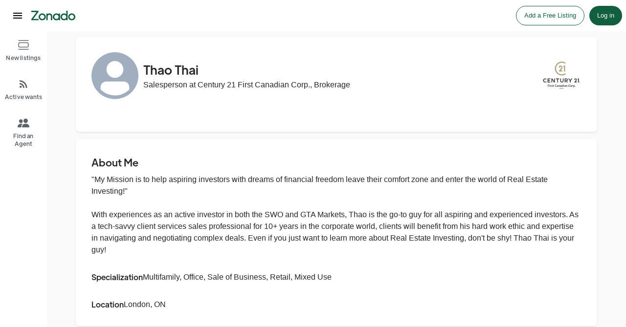

--- FILE ---
content_type: text/html; charset=utf-8
request_url: https://zonado.com/profile/Thao-Thai
body_size: 13619
content:
<!DOCTYPE html><html lang="en"><script>
                    !function(){var analytics=window.analytics=window.analytics||[];if(!analytics.initialize)if(analytics.invoked)window.console&&console.error&&console.error("Segment snippet included twice.");else{analytics.invoked=!0;analytics.methods=["trackSubmit","trackClick","trackLink","trackForm","pageview","identify","reset","group","track","ready","alias","debug","page","once","off","on","addSourceMiddleware","addIntegrationMiddleware","setAnonymousId","addDestinationMiddleware"];analytics.factory=function(e){return function(){var t=Array.prototype.slice.call(arguments);t.unshift(e);analytics.push(t);return analytics}};for(var e=0;e<analytics.methods.length;e++){var key=analytics.methods[e];analytics[key]=analytics.factory(key)}analytics.load=function(key,e){var t=document.createElement("script");t.type="text/javascript";t.async=!0;t.src="https://cdn.segment.com/analytics.js/v1/" + key + "/analytics.min.js";var n=document.getElementsByTagName("script")[0];n.parentNode.insertBefore(t,n);analytics._loadOptions=e};analytics._writeKey="OttCYvdGfGYtDlGPy2sQjSlrSceKiDEp";analytics.SNIPPET_VERSION="4.13.2"; analytics.load("OttCYvdGfGYtDlGPy2sQjSlrSceKiDEp"); analytics.page(); }}(); 
                    </script><head><meta name="viewport" content="width=device-width" data-next-head=""/><meta property="og:image" content="https://firebasestorage.googleapis.com/v0/b/goldmine-7d9f7.appspot.com/o/compressed%2Fog_1200x1200.png?alt=media&amp;token=6ab21097-15f5-4e6c-88cf-d4989408d62f" data-next-head=""/><meta property="og:type" content="website" data-next-head=""/><meta property="article:author" content="Zonado Inc." data-next-head=""/><meta property="og:site_name" content="Zonado" data-next-head=""/><meta name="theme-color" content="#ffffff" data-next-head=""/><meta name="mobile-web-app-capable" content="yes" data-next-head=""/><meta name="application-name" content="Zonado" data-next-head=""/><meta name="apple-mobile-web-app-capable" content="yes" data-next-head=""/><meta name="apple-mobile-web-app-title" content="Zonado" data-next-head=""/><meta name="apple-mobile-web-app-status-bar-style" content="#ffffff" data-next-head=""/><meta charSet="utf-8" data-next-head=""/><meta http-equiv="X-UA-Compatible" content="IE=edge" data-next-head=""/><link rel="manifest" href="/manifest.json" data-next-head=""/><meta name="facebook-domain-verification" content="6fklv95hhxyq9u6kshiujfrzuon4ew" data-next-head=""/><title data-next-head="">Thao Thai<!-- --> - <!-- -->Century 21 First Canadian Corp., Brokerage <!-- --> - Zonado.com</title><meta name="description" content="Check out Thao Thai&#x27;s agent profile on Zonado to view up-to-date listings, and contact information." data-next-head=""/><meta property="og:title" content="Thao Thai - Century 21 First Canadian Corp., Brokerage  - Zonado.com" data-next-head=""/><meta property="og:description" content="Check out Thao Thai&#x27;s agent profile on Zonado to view up-to-date listings, and contact information." data-next-head=""/><meta property="og:type" content="article" data-next-head=""/><meta property="og:site_name" content="Zonado" data-next-head=""/><link rel="apple-touch-icon" sizes="180x180" href="../../favicons/apple-touch-icon.png" data-next-head=""/><link rel="icon" type="image/png" sizes="32x32" href="../../../favicons/favicon-32x32.png" data-next-head=""/><link rel="icon" type="image/png" sizes="16x16" href="../../favicons/favicon-16x16.png" data-next-head=""/><link rel="manifest" href="../../../favicons/site.webmanifest" data-next-head=""/><link rel="mask-icon" href="../../favicons/safari-pinned-tab.svg" color="#5bbad5" data-next-head=""/><link rel="shortcut icon" href="../../../favicons/favicon.ico" data-next-head=""/><link rel="canonical" href="https://zonado.com/profile/Thao-Thai" data-next-head=""/><meta name="msapplication-config" content="../favicons/browserconfig.xml" data-next-head=""/><script type="application/ld+json" data-next-head="">{"@context":"https://schema.org","@type":"Person","name":"Thao Thai","url":"https://zonado.com/profile/Thao-Thai","sameAs":["","https://www.instagram.com/thaowowthai/","https://www.linkedin.com/in/thaowow/","","https://www.c21.ca/directory/agents/thao-thai"]}</script><link rel="preload" href="/_next/static/css/9fdba295253043a5.css" as="style"/><link rel="stylesheet" href="/_next/static/css/9fdba295253043a5.css" data-n-g=""/><link rel="preload" href="/_next/static/css/a89516461f94b9b9.css" as="style"/><link rel="stylesheet" href="/_next/static/css/a89516461f94b9b9.css" data-n-p=""/><noscript data-n-css=""></noscript><script defer="" nomodule="" src="/_next/static/chunks/polyfills-42372ed130431b0a.js"></script><script src="/_next/static/chunks/webpack-65654a133a696f0a.js" defer=""></script><script src="/_next/static/chunks/framework-81fe4e12d9960a17.js" defer=""></script><script src="/_next/static/chunks/main-b41fc6e6b2123fbd.js" defer=""></script><script src="/_next/static/chunks/pages/_app-adf6218c8a276d42.js" defer=""></script><script src="/_next/static/chunks/83444b60-2098ef724ecaa6e9.js" defer=""></script><script src="/_next/static/chunks/e098907b-42d5d4dfd806a0e0.js" defer=""></script><script src="/_next/static/chunks/bb5968dd-dccf9c3c0e03582d.js" defer=""></script><script src="/_next/static/chunks/9eec4c6f-08c058e8a35b0894.js" defer=""></script><script src="/_next/static/chunks/9086-ad5c9f6d24c45b45.js" defer=""></script><script src="/_next/static/chunks/282-4e35d3fa76805345.js" defer=""></script><script src="/_next/static/chunks/8770-2e19cefac49509a1.js" defer=""></script><script src="/_next/static/chunks/1599-ab7597fd7fb8b1de.js" defer=""></script><script src="/_next/static/chunks/5931-2d930520123352df.js" defer=""></script><script src="/_next/static/chunks/8294-81a0fb8441de1555.js" defer=""></script><script src="/_next/static/chunks/pages/profile/%5Bslug%5D-f70d5046aa06b084.js" defer=""></script><script src="/_next/static/AzbGpIWLXreuiX_cJF-Zg/_buildManifest.js" defer=""></script><script src="/_next/static/AzbGpIWLXreuiX_cJF-Zg/_ssgManifest.js" defer=""></script><style data-styled="" data-styled-version="5.3.11">.jWOVTJ{width:100%;min-width:-webkit-min-content;min-width:-moz-min-content;min-width:min-content;padding:8px;position:fixed;background-color:white;z-index:5;}/*!sc*/
@media (max-width:600px){.jWOVTJ{-webkit-flex-direction;-ms-flex-direction;flex-direction;}}/*!sc*/
data-styled.g1[id="sc-aXZVg"]{content:"jWOVTJ,"}/*!sc*/
.jMGzAC{-webkit-flex:0 0 200px;-ms-flex:0 0 200px;flex:0 0 200px;height:48px;white-space:nowrap;-webkit-align-items:center;-webkit-box-align:center;-ms-flex-align:center;align-items:center;display:-webkit-box;display:-webkit-flex;display:-ms-flexbox;display:flex;}/*!sc*/
data-styled.g2[id="sc-gEvEer"]{content:"jMGzAC,"}/*!sc*/
.fiDBsZ{border-radius:50%;display:inline-block;margin:0 4px;padding:12px;position:relative;overflow:hidden;cursor:pointer;-webkit-flex:0 0 auto;-ms-flex:0 0 auto;flex:0 0 auto;}/*!sc*/
.fiDBsZ:hover{background-color:rgba(60,64,67,0.08);outline:none;}/*!sc*/
data-styled.g3[id="sc-eqUAAy"]{content:"fiDBsZ,"}/*!sc*/
.eqUYYe{width:90px;height:auto;margin-top:0px;display:-webkit-box;display:-webkit-flex;display:-ms-flexbox;display:flex;}/*!sc*/
.eqUYYe:hover{cursor:pointer;}/*!sc*/
data-styled.g4[id="sc-fqkvVR"]{content:"eqUYYe,"}/*!sc*/
.yvjVy{height:48px;white-space:nowrap;-webkit-align-items:center;-webkit-box-align:center;-ms-flex-align:center;align-items:center;display:-webkit-box;display:-webkit-flex;display:-ms-flexbox;display:flex;list-style-type:none;list-style:none;-webkit-box-pack:center;-webkit-justify-content:center;-ms-flex-pack:center;justify-content:center;}/*!sc*/
data-styled.g13[id="sc-dAlyuH"]{content:"yvjVy,"}/*!sc*/
.cgnAqt{display:-webkit-box;display:-webkit-flex;display:-ms-flexbox;display:flex;-webkit-align-items:center;-webkit-box-align:center;-ms-flex-align:center;align-items:center;color:#80868b;}/*!sc*/
data-styled.g14[id="sc-jlZhew"]{content:"cgnAqt,"}/*!sc*/
.laXUuE{-webkit-align-items:center;-webkit-box-align:center;-ms-flex-align:center;align-items:center;background:transparent;cursor:pointer;display:-webkit-box;display:-webkit-flex;display:-ms-flexbox;display:flex;-webkit-flex-direction:column;-ms-flex-direction:column;flex-direction:column;-webkit-box-pack:center;-webkit-justify-content:center;-ms-flex-pack:center;justify-content:center;min-height:40px;min-width:90px;position:relative;-webkit-text-decoration:none;text-decoration:none;}/*!sc*/
data-styled.g15[id="sc-cwHptR"]{content:"laXUuE,"}/*!sc*/
.ySRxo{font-size:12px;font-weight:400;line-height:1.5;}/*!sc*/
data-styled.g16[id="sc-jEACwC"]{content:"ySRxo,"}/*!sc*/
.ikTFqa{width:100%;height:100%;max-width:100%;max-height:100%;object-fit:contain;width:90px;}/*!sc*/
data-styled.g21[id="sc-fPXMVe"]{content:"ikTFqa,"}/*!sc*/
.hJrsuy{width:100%;min-height:100vh;padding-top:60px;display:-webkit-box;display:-webkit-flex;display:-ms-flexbox;display:flex;-webkit-align-items:flex-start;-webkit-box-align:flex-start;-ms-flex-align:flex-start;align-items:flex-start;-webkit-box-pack:center;-webkit-justify-content:center;-ms-flex-pack:center;justify-content:center;background-color:white;text-rendering:optimizeLegibility;-webkit-font-smoothing:antialiased;-moz-osx-font-smoothing:grayscale;}/*!sc*/
data-styled.g220[id="sc-hGMjit"]{content:"hJrsuy,"}/*!sc*/
.fjjpvd{background-color:rgb(255,255,255);color:rgb(38,38,39);border-radius:8px;box-shadow:rgba(0,0,0,0.08) 0px 2px 4px;padding:32px;margin-bottom:15px;}/*!sc*/
data-styled.g221[id="sc-ezreuY"]{content:"fjjpvd,"}/*!sc*/
.kvSeMM{margin:0 auto;width:90%;max-width:1100px;}/*!sc*/
@media (max-width:890px){.kvSeMM{padding-top:50px;}}/*!sc*/
data-styled.g222[id="sc-boZgaH"]{content:"kvSeMM,"}/*!sc*/
.kZzXxS{background-color:#FAFAFA;width:100%;min-height:calc(100vh - 60px);display:-webkit-box;display:-webkit-flex;display:-ms-flexbox;display:flex;-webkit-box-pack:start;-webkit-justify-content:flex-start;-ms-flex-pack:start;justify-content:flex-start;-webkit-align-items:center;-webkit-box-align:center;-ms-flex-align:center;align-items:center;-webkit-flex-direction:column;-ms-flex-direction:column;flex-direction:column;padding-top:15px;margin-left:96px;}/*!sc*/
@media (max-width:1023px){.kZzXxS{margin-left:0px;}}/*!sc*/
data-styled.g224[id="sc-gJCZQp"]{content:"kZzXxS,"}/*!sc*/
.iZuxIr{font-size:1.3rem;font-weight:500;font-family:'Jarkarta',sans-serif;margin-bottom:0.5rem;}/*!sc*/
data-styled.g225[id="sc-dChVcU"]{content:"iZuxIr,"}/*!sc*/
.dvWIdH{font-size:1.6rem;font-weight:500;font-family:'Jarkarta',sans-serif;}/*!sc*/
data-styled.g226[id="sc-rPWID"]{content:"dvWIdH,"}/*!sc*/
.bnyrKv{display:-webkit-box;display:-webkit-flex;display:-ms-flexbox;display:flex;-webkit-flex-wrap:wrap;-ms-flex-wrap:wrap;flex-wrap:wrap;}/*!sc*/
.bnyrKv > *{margin-right:0.75rem;}/*!sc*/
data-styled.g227[id="sc-izQBue"]{content:"bnyrKv,"}/*!sc*/
.fcqBfF{font-weight:500;font-family:'Jarkarta',sans-serif;font-size:1rem;}/*!sc*/
data-styled.g228[id="sc-jBeBSR"]{content:"fcqBfF,"}/*!sc*/
.ccqVuH{bottom:0;left:0;position:fixed;top:0;width:96px;z-index:4;background:white;}/*!sc*/
@media (max-width:1023px){.ccqVuH{display:none;}}/*!sc*/
data-styled.g301[id="sc-eFRcpv"]{content:"ccqVuH,"}/*!sc*/
.ckqBWK{height:64px;}/*!sc*/
data-styled.g302[id="sc-bizigk"]{content:"ckqBWK,"}/*!sc*/
.fUJLXD{color:#125F3F;-webkit-text-decoration:none;text-decoration:none;}/*!sc*/
data-styled.g303[id="sc-cPrPEB"]{content:"fUJLXD,"}/*!sc*/
.cTkEzo{-webkit-align-items:center;-webkit-box-align:center;-ms-flex-align:center;align-items:center;border-radius:0;display:-webkit-box;display:-webkit-flex;display:-ms-flexbox;display:flex;-webkit-flex-direction:column;-ms-flex-direction:column;flex-direction:column;-webkit-box-pack:start;-webkit-justify-content:flex-start;-ms-flex-pack:start;justify-content:flex-start;line-height:initial;min-height:80px;padding:8px;width:100%;min-width:96px;height:auto;position:relative;cursor:pointer;outline:none;}/*!sc*/
data-styled.g304[id="sc-cbPlza"]{content:"cTkEzo,"}/*!sc*/
.heQMi{height:100%;position:absolute;overflow:hidden;top:0;left:0;width:100%;z-index:0;border-radius:4px;background-color:#f1f3f4;opacity:0;-webkit-transition:background-color 150ms linear;transition:background-color 150ms linear;}/*!sc*/
.heQMi:hover{opacity:1;}/*!sc*/
.heQMi::after{position:absolute;border-radius:50%;opacity:0;pointer-events:none;content:"";-webkit-transition:opacity 150ms linear;transition:opacity 150ms linear;z-index:1;top:calc(50% - 100%);left:calc(50% - 100%);width:200%;height:200%;}/*!sc*/
.heQMi::before{-webkit-transition:opacity 15ms linear,background-color 15ms linear;transition:opacity 15ms linear,background-color 15ms linear;z-index:1;opacity:1;}/*!sc*/
data-styled.g305[id="sc-dIHSXr"]{content:"heQMi,"}/*!sc*/
.dvbLcF{color:#5f6368;margin-bottom:14px;padding-top:6px;width:100%;display:-webkit-box;display:-webkit-flex;display:-ms-flexbox;display:flex;-webkit-box-pack:center;-webkit-justify-content:center;-ms-flex-pack:center;justify-content:center;height:24px;padding:8px;position:relative;text-align:center;pointer-events:none;}/*!sc*/
.dvbLcF > span{height:24px !Important;}/*!sc*/
.dvbLcF:hover{cursor:pointer;}/*!sc*/
data-styled.g306[id="sc-lpYOg"]{content:"dvbLcF,"}/*!sc*/
.hA-DNiW{width:100%;text-align:center;-webkit-letter-spacing:0.17px;-moz-letter-spacing:0.17px;-ms-letter-spacing:0.17px;letter-spacing:0.17px;font:500 12px/16px 'Jarkarta',Roboto,Arial,sans-serif;z-index:2;pointer-events:none;}/*!sc*/
data-styled.g307[id="sc-bSiGmx"]{content:"hA-DNiW,"}/*!sc*/
</style><script>(function(w,d,s,l,i){w[l]=w[l]||[];w[l].push({'gtm.start':
                                    new Date().getTime(),event:'gtm.js'});var f=d.getElementsByTagName(s)[0],
                                    j=d.createElement(s),dl=l!='dataLayer'?'&l='+l:'';j.async=true;j.src=
                                    'https://www.googletagmanager.com/gtm.js?id='+i+dl;f.parentNode.insertBefore(j,f);
                                    })(window,document,'script','dataLayer','GTM-TF2V6CR');</script><noscript><iframe src="https://www.googletagmanager.com/ns.html?id=GTM-TF2V6CR" height="0" width="0" style="display:none;visibility:hidden"></iframe></noscript></head><body><div id="__next"><style data-emotion="css-global knf7h6">:host,:root,[data-theme]{--chakra-ring-inset:var(--chakra-empty,/*!*/ /*!*/);--chakra-ring-offset-width:0px;--chakra-ring-offset-color:#fff;--chakra-ring-color:rgba(66, 153, 225, 0.6);--chakra-ring-offset-shadow:0 0 #0000;--chakra-ring-shadow:0 0 #0000;--chakra-space-x-reverse:0;--chakra-space-y-reverse:0;--chakra-colors-transparent:transparent;--chakra-colors-current:currentColor;--chakra-colors-black-100:#000;--chakra-colors-white:#fff;--chakra-colors-whiteAlpha-50:rgba(255, 255, 255, 0.04);--chakra-colors-whiteAlpha-100:rgba(255, 255, 255, 0.06);--chakra-colors-whiteAlpha-200:rgba(255, 255, 255, 0.08);--chakra-colors-whiteAlpha-300:rgba(255, 255, 255, 0.16);--chakra-colors-whiteAlpha-400:rgba(255, 255, 255, 0.24);--chakra-colors-whiteAlpha-500:rgba(255, 255, 255, 0.36);--chakra-colors-whiteAlpha-600:rgba(255, 255, 255, 0.48);--chakra-colors-whiteAlpha-700:rgba(255, 255, 255, 0.64);--chakra-colors-whiteAlpha-800:rgba(255, 255, 255, 0.80);--chakra-colors-whiteAlpha-900:rgba(255, 255, 255, 0.92);--chakra-colors-blackAlpha-50:rgba(0, 0, 0, 0.04);--chakra-colors-blackAlpha-100:rgba(0, 0, 0, 0.06);--chakra-colors-blackAlpha-200:rgba(0, 0, 0, 0.08);--chakra-colors-blackAlpha-300:rgba(0, 0, 0, 0.16);--chakra-colors-blackAlpha-400:rgba(0, 0, 0, 0.24);--chakra-colors-blackAlpha-500:rgba(0, 0, 0, 0.36);--chakra-colors-blackAlpha-600:rgba(0, 0, 0, 0.48);--chakra-colors-blackAlpha-700:rgba(0, 0, 0, 0.64);--chakra-colors-blackAlpha-800:rgba(0, 0, 0, 0.80);--chakra-colors-blackAlpha-900:rgba(0, 0, 0, 0.92);--chakra-colors-gray-50:#F7FAFC;--chakra-colors-gray-100:#EDF2F7;--chakra-colors-gray-200:#E2E8F0;--chakra-colors-gray-300:#CBD5E0;--chakra-colors-gray-400:#A0AEC0;--chakra-colors-gray-500:#718096;--chakra-colors-gray-600:#4A5568;--chakra-colors-gray-700:#2D3748;--chakra-colors-gray-800:#1A202C;--chakra-colors-gray-900:#171923;--chakra-colors-red-50:#FFF5F5;--chakra-colors-red-100:#e32900;--chakra-colors-red-200:#e32900;--chakra-colors-red-300:#e32900;--chakra-colors-red-400:#e32900;--chakra-colors-red-500:#e32900;--chakra-colors-red-600:#e32900;--chakra-colors-red-700:#9B2C2C;--chakra-colors-red-800:#822727;--chakra-colors-red-900:#63171B;--chakra-colors-orange-50:#FFFAF0;--chakra-colors-orange-100:#FEEBC8;--chakra-colors-orange-200:#FBD38D;--chakra-colors-orange-300:#F6AD55;--chakra-colors-orange-400:#ED8936;--chakra-colors-orange-500:#DD6B20;--chakra-colors-orange-600:#C05621;--chakra-colors-orange-700:#9C4221;--chakra-colors-orange-800:#7B341E;--chakra-colors-orange-900:#652B19;--chakra-colors-yellow-50:#FFFFF0;--chakra-colors-yellow-100:#FEFCBF;--chakra-colors-yellow-200:#FAF089;--chakra-colors-yellow-300:#F6E05E;--chakra-colors-yellow-400:#ECC94B;--chakra-colors-yellow-500:#D69E2E;--chakra-colors-yellow-600:#B7791F;--chakra-colors-yellow-700:#975A16;--chakra-colors-yellow-800:#744210;--chakra-colors-yellow-900:#5F370E;--chakra-colors-green-50:#f8faf8;--chakra-colors-green-100:#e8efe9;--chakra-colors-green-200:#d7e4d8;--chakra-colors-green-300:#c5d8c6;--chakra-colors-green-400:#39AB65;--chakra-colors-green-500:#125f3f;--chakra-colors-green-600:#125f3f;--chakra-colors-green-700:#629566;--chakra-colors-green-800:#39793e;--chakra-colors-green-900:#0e4a13;--chakra-colors-teal-50:#E6FFFA;--chakra-colors-teal-100:#B2F5EA;--chakra-colors-teal-200:#81E6D9;--chakra-colors-teal-300:#4FD1C5;--chakra-colors-teal-400:#38B2AC;--chakra-colors-teal-500:#319795;--chakra-colors-teal-600:#2C7A7B;--chakra-colors-teal-700:#285E61;--chakra-colors-teal-800:#234E52;--chakra-colors-teal-900:#1D4044;--chakra-colors-blue-50:#e9f4fb;--chakra-colors-blue-100:#ccdae6;--chakra-colors-blue-200:#acc1d1;--chakra-colors-blue-300:#8ca8c0;--chakra-colors-blue-400:#6c8fae;--chakra-colors-blue-500:#243443;--chakra-colors-blue-600:#405c74;--chakra-colors-blue-700:#2e4253;--chakra-colors-blue-800:#1a2733;--chakra-colors-blue-900:#050e15;--chakra-colors-cyan-50:#EDFDFD;--chakra-colors-cyan-100:#C4F1F9;--chakra-colors-cyan-200:#9DECF9;--chakra-colors-cyan-300:#76E4F7;--chakra-colors-cyan-400:#0BC5EA;--chakra-colors-cyan-500:#00B5D8;--chakra-colors-cyan-600:#00A3C4;--chakra-colors-cyan-700:#0987A0;--chakra-colors-cyan-800:#086F83;--chakra-colors-cyan-900:#065666;--chakra-colors-purple-50:#FAF5FF;--chakra-colors-purple-100:#E9D8FD;--chakra-colors-purple-200:#D6BCFA;--chakra-colors-purple-300:#B794F4;--chakra-colors-purple-400:#9F7AEA;--chakra-colors-purple-500:#805AD5;--chakra-colors-purple-600:#6B46C1;--chakra-colors-purple-700:#553C9A;--chakra-colors-purple-800:#44337A;--chakra-colors-purple-900:#322659;--chakra-colors-pink-50:#FFF5F7;--chakra-colors-pink-100:#FED7E2;--chakra-colors-pink-200:#FBB6CE;--chakra-colors-pink-300:#F687B3;--chakra-colors-pink-400:#ED64A6;--chakra-colors-pink-500:#D53F8C;--chakra-colors-pink-600:#B83280;--chakra-colors-pink-700:#97266D;--chakra-colors-pink-800:#702459;--chakra-colors-pink-900:#521B41;--chakra-colors-brand-100:#F8FFFA;--chakra-colors-brand-200:#125F3F90;--chakra-colors-brand-300:#125F3F90;--chakra-colors-brand-400:#125F3F90;--chakra-colors-brand-500:#125F3F90;--chakra-colors-brand-600:#125F3F90;--chakra-colors-brand-700:#4CCA62;--chakra-colors-brand-800:#135F3f;--chakra-colors-brand-900:#125F3F;--chakra-colors-myGray-50:#F7F7F7;--chakra-colors-myGray-100:#dadce0;--chakra-colors-myGray-200:#3C4043;--chakra-colors-myGray-300:#CECFD0;--chakra-colors-inboxPageGray-100:#A1A1A3;--chakra-colors-inboxPageGray-200:#646466;--chakra-colors-oneGreen-50:#125f3f;--chakra-colors-oneGreen-100:#125f3f;--chakra-colors-oneGreen-200:#125f3f;--chakra-colors-oneGreen-300:#125f3f;--chakra-colors-oneGreen-400:#125f3f;--chakra-colors-oneGreen-500:#125f3f;--chakra-colors-oneGreen-600:#125f3f;--chakra-colors-oneGreen-700:#125f3f;--chakra-colors-oneGreen-800:#125f3f;--chakra-colors-oneGreen-900:#125f3f;--chakra-borders-none:0;--chakra-borders-1px:1px solid;--chakra-borders-2px:2px solid;--chakra-borders-4px:4px solid;--chakra-borders-8px:8px solid;--chakra-fonts-heading:"Jarkarta",sans-serif;--chakra-fonts-body:'Segoe UI',sans-serif;--chakra-fonts-mono:Menlo,monospace;--chakra-fontSizes-3xs:0.45rem;--chakra-fontSizes-2xs:0.625rem;--chakra-fontSizes-xs:0.75rem;--chakra-fontSizes-sm:0.875rem;--chakra-fontSizes-md:1rem;--chakra-fontSizes-lg:1.125rem;--chakra-fontSizes-xl:1.25rem;--chakra-fontSizes-2xl:1.5rem;--chakra-fontSizes-3xl:1.875rem;--chakra-fontSizes-4xl:2.25rem;--chakra-fontSizes-5xl:3rem;--chakra-fontSizes-6xl:4rem;--chakra-fontSizes-7xl:4.5rem;--chakra-fontSizes-8xl:6rem;--chakra-fontSizes-9xl:8rem;--chakra-fontWeights-hairline:100;--chakra-fontWeights-thin:200;--chakra-fontWeights-light:300;--chakra-fontWeights-normal:400;--chakra-fontWeights-medium:500;--chakra-fontWeights-semibold:600;--chakra-fontWeights-bold:700;--chakra-fontWeights-extrabold:800;--chakra-fontWeights-black:900;--chakra-letterSpacings-tighter:-0.05em;--chakra-letterSpacings-tight:-0.025em;--chakra-letterSpacings-normal:0;--chakra-letterSpacings-wide:0.025em;--chakra-letterSpacings-wider:0.05em;--chakra-letterSpacings-widest:0.1em;--chakra-lineHeights-3:.75rem;--chakra-lineHeights-4:1rem;--chakra-lineHeights-5:1.25rem;--chakra-lineHeights-6:1.5rem;--chakra-lineHeights-7:1.75rem;--chakra-lineHeights-8:2rem;--chakra-lineHeights-9:2.25rem;--chakra-lineHeights-10:2.5rem;--chakra-lineHeights-normal:normal;--chakra-lineHeights-none:1;--chakra-lineHeights-shorter:1.25;--chakra-lineHeights-short:1.375;--chakra-lineHeights-base:1.5;--chakra-lineHeights-tall:1.625;--chakra-lineHeights-taller:2;--chakra-radii-none:0;--chakra-radii-sm:0.125rem;--chakra-radii-base:0.25rem;--chakra-radii-md:0.375rem;--chakra-radii-lg:0.5rem;--chakra-radii-xl:0.75rem;--chakra-radii-2xl:1rem;--chakra-radii-3xl:1.5rem;--chakra-radii-full:9999px;--chakra-space-1:0.25rem;--chakra-space-2:0.5rem;--chakra-space-3:0.75rem;--chakra-space-4:1rem;--chakra-space-5:1.25rem;--chakra-space-6:1.5rem;--chakra-space-7:1.75rem;--chakra-space-8:2rem;--chakra-space-9:2.25rem;--chakra-space-10:2.5rem;--chakra-space-12:3rem;--chakra-space-14:3.5rem;--chakra-space-16:4rem;--chakra-space-20:5rem;--chakra-space-24:6rem;--chakra-space-28:7rem;--chakra-space-32:8rem;--chakra-space-36:9rem;--chakra-space-40:10rem;--chakra-space-44:11rem;--chakra-space-48:12rem;--chakra-space-52:13rem;--chakra-space-56:14rem;--chakra-space-60:15rem;--chakra-space-64:16rem;--chakra-space-72:18rem;--chakra-space-80:20rem;--chakra-space-96:24rem;--chakra-space-px:1px;--chakra-space-0-5:0.125rem;--chakra-space-1-5:0.375rem;--chakra-space-2-5:0.625rem;--chakra-space-3-5:0.875rem;--chakra-shadows-xs:0 0 0 1px rgba(0, 0, 0, 0.05);--chakra-shadows-sm:0 1px 2px 0 rgba(0, 0, 0, 0.05);--chakra-shadows-base:0 1px 3px 0 rgba(0, 0, 0, 0.1),0 1px 2px 0 rgba(0, 0, 0, 0.06);--chakra-shadows-md:0 4px 6px -1px rgba(0, 0, 0, 0.1),0 2px 4px -1px rgba(0, 0, 0, 0.06);--chakra-shadows-lg:0 10px 15px -3px rgba(0, 0, 0, 0.1),0 4px 6px -2px rgba(0, 0, 0, 0.05);--chakra-shadows-xl:0 20px 25px -5px rgba(0, 0, 0, 0.1),0 10px 10px -5px rgba(0, 0, 0, 0.04);--chakra-shadows-2xl:0 25px 50px -12px rgba(0, 0, 0, 0.25);--chakra-shadows-outline:0 0 0 3px rgba(66, 153, 225, 0.6);--chakra-shadows-inner:inset 0 2px 4px 0 rgba(0,0,0,0.06);--chakra-shadows-none:none;--chakra-shadows-dark-lg:rgba(0, 0, 0, 0.1) 0px 0px 0px 1px,rgba(0, 0, 0, 0.2) 0px 5px 10px,rgba(0, 0, 0, 0.4) 0px 15px 40px;--chakra-sizes-1:0.25rem;--chakra-sizes-2:0.5rem;--chakra-sizes-3:0.75rem;--chakra-sizes-4:1rem;--chakra-sizes-5:1.25rem;--chakra-sizes-6:1.5rem;--chakra-sizes-7:1.75rem;--chakra-sizes-8:2rem;--chakra-sizes-9:2.25rem;--chakra-sizes-10:2.5rem;--chakra-sizes-12:3rem;--chakra-sizes-14:3.5rem;--chakra-sizes-16:4rem;--chakra-sizes-20:5rem;--chakra-sizes-24:6rem;--chakra-sizes-28:7rem;--chakra-sizes-32:8rem;--chakra-sizes-36:9rem;--chakra-sizes-40:10rem;--chakra-sizes-44:11rem;--chakra-sizes-48:12rem;--chakra-sizes-52:13rem;--chakra-sizes-56:14rem;--chakra-sizes-60:15rem;--chakra-sizes-64:16rem;--chakra-sizes-72:18rem;--chakra-sizes-80:20rem;--chakra-sizes-96:24rem;--chakra-sizes-px:1px;--chakra-sizes-0-5:0.125rem;--chakra-sizes-1-5:0.375rem;--chakra-sizes-2-5:0.625rem;--chakra-sizes-3-5:0.875rem;--chakra-sizes-max:max-content;--chakra-sizes-min:min-content;--chakra-sizes-full:100%;--chakra-sizes-3xs:14rem;--chakra-sizes-2xs:16rem;--chakra-sizes-xs:20rem;--chakra-sizes-sm:24rem;--chakra-sizes-md:28rem;--chakra-sizes-lg:32rem;--chakra-sizes-xl:36rem;--chakra-sizes-2xl:42rem;--chakra-sizes-3xl:48rem;--chakra-sizes-4xl:56rem;--chakra-sizes-5xl:64rem;--chakra-sizes-6xl:72rem;--chakra-sizes-7xl:80rem;--chakra-sizes-8xl:90rem;--chakra-sizes-prose:60ch;--chakra-sizes-container-sm:640px;--chakra-sizes-container-md:768px;--chakra-sizes-container-lg:1024px;--chakra-sizes-container-xl:1280px;--chakra-zIndices-hide:-1;--chakra-zIndices-auto:auto;--chakra-zIndices-base:0;--chakra-zIndices-docked:10;--chakra-zIndices-dropdown:1000;--chakra-zIndices-sticky:1100;--chakra-zIndices-banner:1200;--chakra-zIndices-overlay:1300;--chakra-zIndices-modal:1400;--chakra-zIndices-popover:1500;--chakra-zIndices-skipLink:1600;--chakra-zIndices-toast:1700;--chakra-zIndices-tooltip:1800;--chakra-transition-property-common:background-color,border-color,color,fill,stroke,opacity,box-shadow,transform;--chakra-transition-property-colors:background-color,border-color,color,fill,stroke;--chakra-transition-property-dimensions:width,height;--chakra-transition-property-position:left,right,top,bottom;--chakra-transition-property-background:background-color,background-image,background-position;--chakra-transition-easing-ease-in:cubic-bezier(0.4, 0, 1, 1);--chakra-transition-easing-ease-out:cubic-bezier(0, 0, 0.2, 1);--chakra-transition-easing-ease-in-out:cubic-bezier(0.4, 0, 0.2, 1);--chakra-transition-duration-ultra-fast:50ms;--chakra-transition-duration-faster:100ms;--chakra-transition-duration-fast:150ms;--chakra-transition-duration-normal:200ms;--chakra-transition-duration-slow:300ms;--chakra-transition-duration-slower:400ms;--chakra-transition-duration-ultra-slow:500ms;--chakra-blur-none:0;--chakra-blur-sm:4px;--chakra-blur-base:8px;--chakra-blur-md:12px;--chakra-blur-lg:16px;--chakra-blur-xl:24px;--chakra-blur-2xl:40px;--chakra-blur-3xl:64px;--chakra-breakpoints-base:0em;--chakra-breakpoints-sm:30em;--chakra-breakpoints-md:48em;--chakra-breakpoints-lg:62em;--chakra-breakpoints-xl:80em;--chakra-breakpoints-2xl:96em;}.chakra-ui-light :host:not([data-theme]),.chakra-ui-light :root:not([data-theme]),.chakra-ui-light [data-theme]:not([data-theme]),[data-theme=light] :host:not([data-theme]),[data-theme=light] :root:not([data-theme]),[data-theme=light] [data-theme]:not([data-theme]),:host[data-theme=light],:root[data-theme=light],[data-theme][data-theme=light]{--chakra-colors-chakra-body-text:var(--chakra-colors-gray-800);--chakra-colors-chakra-body-bg:var(--chakra-colors-white);--chakra-colors-chakra-border-color:var(--chakra-colors-gray-200);--chakra-colors-chakra-inverse-text:var(--chakra-colors-white);--chakra-colors-chakra-subtle-bg:var(--chakra-colors-gray-100);--chakra-colors-chakra-subtle-text:var(--chakra-colors-gray-600);--chakra-colors-chakra-placeholder-color:var(--chakra-colors-gray-500);}.chakra-ui-dark :host:not([data-theme]),.chakra-ui-dark :root:not([data-theme]),.chakra-ui-dark [data-theme]:not([data-theme]),[data-theme=dark] :host:not([data-theme]),[data-theme=dark] :root:not([data-theme]),[data-theme=dark] [data-theme]:not([data-theme]),:host[data-theme=dark],:root[data-theme=dark],[data-theme][data-theme=dark]{--chakra-colors-chakra-body-text:var(--chakra-colors-whiteAlpha-900);--chakra-colors-chakra-body-bg:var(--chakra-colors-gray-800);--chakra-colors-chakra-border-color:var(--chakra-colors-whiteAlpha-300);--chakra-colors-chakra-inverse-text:var(--chakra-colors-gray-800);--chakra-colors-chakra-subtle-bg:var(--chakra-colors-gray-700);--chakra-colors-chakra-subtle-text:var(--chakra-colors-gray-400);--chakra-colors-chakra-placeholder-color:var(--chakra-colors-whiteAlpha-400);}</style><style data-emotion="css-global fubdgu">html{line-height:1.5;-webkit-text-size-adjust:100%;font-family:system-ui,sans-serif;-webkit-font-smoothing:antialiased;text-rendering:optimizeLegibility;-moz-osx-font-smoothing:grayscale;touch-action:manipulation;}body{position:relative;min-height:100%;margin:0;font-feature-settings:"kern";}:where(*, *::before, *::after){border-width:0;border-style:solid;box-sizing:border-box;word-wrap:break-word;}main{display:block;}hr{border-top-width:1px;box-sizing:content-box;height:0;overflow:visible;}:where(pre, code, kbd,samp){font-family:SFMono-Regular,Menlo,Monaco,Consolas,monospace;font-size:1em;}a{background-color:transparent;color:inherit;-webkit-text-decoration:inherit;text-decoration:inherit;}abbr[title]{border-bottom:none;-webkit-text-decoration:underline;text-decoration:underline;-webkit-text-decoration:underline dotted;-webkit-text-decoration:underline dotted;text-decoration:underline dotted;}:where(b, strong){font-weight:bold;}small{font-size:80%;}:where(sub,sup){font-size:75%;line-height:0;position:relative;vertical-align:baseline;}sub{bottom:-0.25em;}sup{top:-0.5em;}img{border-style:none;}:where(button, input, optgroup, select, textarea){font-family:inherit;font-size:100%;line-height:1.15;margin:0;}:where(button, input){overflow:visible;}:where(button, select){text-transform:none;}:where(
          button::-moz-focus-inner,
          [type="button"]::-moz-focus-inner,
          [type="reset"]::-moz-focus-inner,
          [type="submit"]::-moz-focus-inner
        ){border-style:none;padding:0;}fieldset{padding:0.35em 0.75em 0.625em;}legend{box-sizing:border-box;color:inherit;display:table;max-width:100%;padding:0;white-space:normal;}progress{vertical-align:baseline;}textarea{overflow:auto;}:where([type="checkbox"], [type="radio"]){box-sizing:border-box;padding:0;}input[type="number"]::-webkit-inner-spin-button,input[type="number"]::-webkit-outer-spin-button{-webkit-appearance:none!important;}input[type="number"]{-moz-appearance:textfield;}input[type="search"]{-webkit-appearance:textfield;outline-offset:-2px;}input[type="search"]::-webkit-search-decoration{-webkit-appearance:none!important;}::-webkit-file-upload-button{-webkit-appearance:button;font:inherit;}details{display:block;}summary{display:-webkit-box;display:-webkit-list-item;display:-ms-list-itembox;display:list-item;}template{display:none;}[hidden]{display:none!important;}:where(
          blockquote,
          dl,
          dd,
          h1,
          h2,
          h3,
          h4,
          h5,
          h6,
          hr,
          figure,
          p,
          pre
        ){margin:0;}button{background:transparent;padding:0;}fieldset{margin:0;padding:0;}:where(ol, ul){margin:0;padding:0;}textarea{resize:vertical;}:where(button, [role="button"]){cursor:pointer;}button::-moz-focus-inner{border:0!important;}table{border-collapse:collapse;}:where(h1, h2, h3, h4, h5, h6){font-size:inherit;font-weight:inherit;}:where(button, input, optgroup, select, textarea){padding:0;line-height:inherit;color:inherit;}:where(img, svg, video, canvas, audio, iframe, embed, object){display:block;}:where(img, video){max-width:100%;height:auto;}[data-js-focus-visible] :focus:not([data-focus-visible-added]):not(
          [data-focus-visible-disabled]
        ){outline:none;box-shadow:none;}select::-ms-expand{display:none;}:root,:host{--chakra-vh:100vh;}@supports (height: -webkit-fill-available){:root,:host{--chakra-vh:-webkit-fill-available;}}@supports (height: -moz-fill-available){:root,:host{--chakra-vh:-moz-fill-available;}}@supports (height: 100dvh){:root,:host{--chakra-vh:100dvh;}}</style><style data-emotion="css-global 1cgn62j">body{font-family:var(--chakra-fonts-body);color:var(--chakra-colors-chakra-body-text);background:var(--chakra-colors-chakra-body-bg);transition-property:background-color;transition-duration:var(--chakra-transition-duration-normal);line-height:var(--chakra-lineHeights-base);}*::-webkit-input-placeholder{color:var(--chakra-colors-chakra-placeholder-color);}*::-moz-placeholder{color:var(--chakra-colors-chakra-placeholder-color);}*:-ms-input-placeholder{color:var(--chakra-colors-chakra-placeholder-color);}*::placeholder{color:var(--chakra-colors-chakra-placeholder-color);}*,*::before,::after{border-color:var(--chakra-colors-chakra-border-color);}</style><main><div id="top" class="sc-aXZVg jWOVTJ"><style data-emotion="css v04l1w">.css-v04l1w{display:-webkit-box;display:-webkit-flex;display:-ms-flexbox;display:flex;-webkit-box-pack:justify;-webkit-justify-content:space-between;justify-content:space-between;gap:20px;}</style><div class="css-v04l1w"><div class="sc-gEvEer jMGzAC"><div class="sc-eqUAAy fiDBsZ"><svg stroke="currentColor" fill="currentColor" stroke-width="0" viewBox="0 0 24 24" height="24px" width="24px" xmlns="http://www.w3.org/2000/svg"><path fill="none" d="M0 0h24v24H0z"></path><path d="M3 18h18v-2H3v2zm0-5h18v-2H3v2zm0-7v2h18V6H3z"></path></svg></div><div class="css-0"><a href="/"><div class="sc-fqkvVR eqUYYe"><img src="/images/logo.svg" alt="Zonado Logo" class="sc-fPXMVe ikTFqa"/></div></a></div><style data-emotion="css alv716">.css-alv716{-webkit-align-items:center;-webkit-box-align:center;-ms-flex-align:center;align-items:center;margin-left:32px;display:none;-webkit-column-gap:8px;column-gap:8px;}@media screen and (min-width: 48em){.css-alv716{display:-webkit-box;display:-webkit-flex;display:-ms-flexbox;display:flex;}}@media screen and (min-width: 62em){.css-alv716{display:none;}}</style><div class="css-alv716"><li class="sc-jlZhew cgnAqt"><a href="/listings"><div class="sc-cwHptR laXUuE"><svg stroke="currentColor" fill="currentColor" stroke-width="0" viewBox="0 0 16 16" height="24px" width="24px" xmlns="http://www.w3.org/2000/svg"><path d="M3 4.5h10a2 2 0 0 1 2 2v3a2 2 0 0 1-2 2H3a2 2 0 0 1-2-2v-3a2 2 0 0 1 2-2zm0 1a1 1 0 0 0-1 1v3a1 1 0 0 0 1 1h10a1 1 0 0 0 1-1v-3a1 1 0 0 0-1-1H3zM1 2a.5.5 0 0 1 .5-.5h13a.5.5 0 0 1 0 1h-13A.5.5 0 0 1 1 2zm0 12a.5.5 0 0 1 .5-.5h13a.5.5 0 0 1 0 1h-13A.5.5 0 0 1 1 14z"></path></svg><span class="sc-jEACwC ySRxo">New Listings</span></div></a></li><li class="sc-jlZhew cgnAqt"><a href="/active-wants"><div class="sc-cwHptR laXUuE"><svg stroke="currentColor" fill="currentColor" stroke-width="0" viewBox="0 0 24 24" height="24px" width="24px" xmlns="http://www.w3.org/2000/svg"><path fill="none" d="M0 0h24v24H0z"></path><circle cx="6.18" cy="17.82" r="2.18"></circle><path d="M4 4.44v2.83c7.03 0 12.73 5.7 12.73 12.73h2.83c0-8.59-6.97-15.56-15.56-15.56zm0 5.66v2.83c3.9 0 7.07 3.17 7.07 7.07h2.83c0-5.47-4.43-9.9-9.9-9.9z"></path></svg><span class="sc-jEACwC ySRxo">Active Wants</span></div></a></li><li class="sc-jlZhew cgnAqt"><a href="/agents"><div class="sc-cwHptR laXUuE"><svg stroke="currentColor" fill="currentColor" stroke-width="0" viewBox="0 0 16 16" height="24px" width="24px" xmlns="http://www.w3.org/2000/svg"><path d="M7 14s-1 0-1-1 1-4 5-4 5 3 5 4-1 1-1 1H7Zm4-6a3 3 0 1 0 0-6 3 3 0 0 0 0 6Zm-5.784 6A2.238 2.238 0 0 1 5 13c0-1.355.68-2.75 1.936-3.72A6.325 6.325 0 0 0 5 9c-4 0-5 3-5 4s1 1 1 1h4.216ZM4.5 8a2.5 2.5 0 1 0 0-5 2.5 2.5 0 0 0 0 5Z"></path></svg><span class="sc-jEACwC ySRxo">Find an Agent</span></div></a></li></div></div><ul class="sc-dAlyuH yvjVy"><a href="/add-listing"><style data-emotion="css 12z13e6">.css-12z13e6{-webkit-appearance:none;-moz-appearance:none;-ms-appearance:none;appearance:none;-webkit-align-items:center;-webkit-box-align:center;-ms-flex-align:center;align-items:center;-webkit-box-pack:center;-ms-flex-pack:center;-webkit-justify-content:center;justify-content:center;-webkit-user-select:none;-moz-user-select:none;-ms-user-select:none;user-select:none;position:relative;white-space:nowrap;vertical-align:middle;outline:2px solid transparent;outline-offset:2px;border-radius:22px;transition-property:var(--chakra-transition-property-common);transition-duration:var(--chakra-transition-duration-normal);height:var(--chakra-sizes-10);min-width:var(--chakra-sizes-10);-webkit-padding-start:var(--chakra-space-4);padding-inline-start:var(--chakra-space-4);-webkit-padding-end:var(--chakra-space-4);padding-inline-end:var(--chakra-space-4);border:1px solid;border-color:currentColor;background:var(--chakra-colors-transparent);font-size:12px;line-height:13px;display:none;margin-right:10px;color:var(--chakra-colors-green-500);font-weight:500;}.css-12z13e6:focus-visible,.css-12z13e6[data-focus-visible]{box-shadow:var(--chakra-shadows-outline);}.css-12z13e6:disabled,.css-12z13e6[disabled],.css-12z13e6[aria-disabled=true],.css-12z13e6[data-disabled]{opacity:0.4;cursor:not-allowed;box-shadow:var(--chakra-shadows-none);}.css-12z13e6:hover,.css-12z13e6[data-hover]{background:var(--chakra-colors-green-50);}.css-12z13e6:hover:disabled,.css-12z13e6[data-hover]:disabled,.css-12z13e6:hover[disabled],.css-12z13e6[data-hover][disabled],.css-12z13e6:hover[aria-disabled=true],.css-12z13e6[data-hover][aria-disabled=true],.css-12z13e6:hover[data-disabled],.css-12z13e6[data-hover][data-disabled]{background:initial;}.chakra-button__group[data-attached][data-orientation=horizontal]>.css-12z13e6:not(:last-of-type){-webkit-margin-end:-1px;margin-inline-end:-1px;}.chakra-button__group[data-attached][data-orientation=vertical]>.css-12z13e6:not(:last-of-type){margin-bottom:-1px;}.css-12z13e6:active,.css-12z13e6[data-active]{background:var(--chakra-colors-green-100);}@media screen and (min-width: 30em){.css-12z13e6{display:inline-block;}}@media screen and (min-width: 48em){.css-12z13e6{font-size:13px;line-height:16px;}}</style><button type="button" class="chakra-button css-12z13e6">Add a Free Listing</button></a><style data-emotion="css sj6orp">.css-sj6orp{display:-webkit-inline-box;display:-webkit-inline-flex;display:-ms-inline-flexbox;display:inline-flex;-webkit-appearance:none;-moz-appearance:none;-ms-appearance:none;appearance:none;-webkit-align-items:center;-webkit-box-align:center;-ms-flex-align:center;align-items:center;-webkit-box-pack:center;-ms-flex-pack:center;-webkit-justify-content:center;justify-content:center;-webkit-user-select:none;-moz-user-select:none;-ms-user-select:none;user-select:none;position:relative;white-space:nowrap;vertical-align:middle;outline:2px solid transparent;outline-offset:2px;border-radius:22px;transition-property:var(--chakra-transition-property-common);transition-duration:var(--chakra-transition-duration-normal);height:var(--chakra-sizes-10);min-width:var(--chakra-sizes-10);-webkit-padding-start:var(--chakra-space-4);padding-inline-start:var(--chakra-space-4);-webkit-padding-end:var(--chakra-space-4);padding-inline-end:var(--chakra-space-4);background:var(--chakra-colors-green-500);color:var(--chakra-colors-white);font-size:12px;line-height:13px;margin-right:0px;font-weight:500;}.css-sj6orp:focus-visible,.css-sj6orp[data-focus-visible]{box-shadow:var(--chakra-shadows-outline);}.css-sj6orp:disabled,.css-sj6orp[disabled],.css-sj6orp[aria-disabled=true],.css-sj6orp[data-disabled]{opacity:0.4;cursor:not-allowed;box-shadow:var(--chakra-shadows-none);}.css-sj6orp:hover,.css-sj6orp[data-hover]{background:var(--chakra-colors-green-600);}.css-sj6orp:hover:disabled,.css-sj6orp[data-hover]:disabled,.css-sj6orp:hover[disabled],.css-sj6orp[data-hover][disabled],.css-sj6orp:hover[aria-disabled=true],.css-sj6orp[data-hover][aria-disabled=true],.css-sj6orp:hover[data-disabled],.css-sj6orp[data-hover][data-disabled]{background:var(--chakra-colors-green-500);}.css-sj6orp:active,.css-sj6orp[data-active]{background:var(--chakra-colors-green-700);}@media screen and (min-width: 48em){.css-sj6orp{font-size:13px;line-height:16px;}}</style><button type="button" class="chakra-button css-sj6orp">Log in</button></ul></div></div><div class="sc-hGMjit hJrsuy"><div class="sc-eFRcpv ccqVuH"><div class="sc-bizigk ckqBWK"></div><nav><a href="/listings"><div class="sc-cPrPEB fUJLXD"><button class="sc-cbPlza cTkEzo"><div name="/listings" class="sc-dIHSXr heQMi"></div><span class="sc-lpYOg dvbLcF"><svg stroke="currentColor" fill="currentColor" stroke-width="0" viewBox="0 0 16 16" color="#5f6368" style="color:#5f6368" height="24px" width="24px" xmlns="http://www.w3.org/2000/svg"><path d="M3 4.5h10a2 2 0 0 1 2 2v3a2 2 0 0 1-2 2H3a2 2 0 0 1-2-2v-3a2 2 0 0 1 2-2zm0 1a1 1 0 0 0-1 1v3a1 1 0 0 0 1 1h10a1 1 0 0 0 1-1v-3a1 1 0 0 0-1-1H3zM1 2a.5.5 0 0 1 .5-.5h13a.5.5 0 0 1 0 1h-13A.5.5 0 0 1 1 2zm0 12a.5.5 0 0 1 .5-.5h13a.5.5 0 0 1 0 1h-13A.5.5 0 0 1 1 14z"></path></svg></span><div class="sc-bSiGmx hA-DNiW"><span style="color:#5f6368">New listings</span></div></button></div></a><a href="/active-wants"><div class="sc-cPrPEB fUJLXD"><button class="sc-cbPlza cTkEzo"><div name="/active-wants" class="sc-dIHSXr heQMi"></div><span class="sc-lpYOg dvbLcF"><svg stroke="currentColor" fill="currentColor" stroke-width="0" viewBox="0 0 24 24" color="#5f6368" style="color:#5f6368" height="24px" width="24px" xmlns="http://www.w3.org/2000/svg"><path fill="none" d="M0 0h24v24H0z"></path><circle cx="6.18" cy="17.82" r="2.18"></circle><path d="M4 4.44v2.83c7.03 0 12.73 5.7 12.73 12.73h2.83c0-8.59-6.97-15.56-15.56-15.56zm0 5.66v2.83c3.9 0 7.07 3.17 7.07 7.07h2.83c0-5.47-4.43-9.9-9.9-9.9z"></path></svg></span><div class="sc-bSiGmx hA-DNiW"><span style="color:#5f6368">Active wants</span></div></button></div></a><a href="/agents"><div class="sc-cPrPEB fUJLXD"><button class="sc-cbPlza cTkEzo"><div name="/agents" class="sc-dIHSXr heQMi"></div><span class="sc-lpYOg dvbLcF"><svg stroke="currentColor" fill="currentColor" stroke-width="0" viewBox="0 0 16 16" color="#5f6368" style="color:#5f6368" height="24px" width="24px" xmlns="http://www.w3.org/2000/svg"><path d="M7 14s-1 0-1-1 1-4 5-4 5 3 5 4-1 1-1 1H7Zm4-6a3 3 0 1 0 0-6 3 3 0 0 0 0 6Zm-5.784 6A2.238 2.238 0 0 1 5 13c0-1.355.68-2.75 1.936-3.72A6.325 6.325 0 0 0 5 9c-4 0-5 3-5 4s1 1 1 1h4.216ZM4.5 8a2.5 2.5 0 1 0 0-5 2.5 2.5 0 0 0 0 5Z"></path></svg></span><div class="sc-bSiGmx hA-DNiW"><span style="color:#5f6368">Find an Agent</span></div></button></div></a></nav></div><div class="sc-gJCZQp kZzXxS"><div class="sc-boZgaH kvSeMM"><div class="sc-ezreuY fjjpvd"><style data-emotion="css 1tmwg9w">.css-1tmwg9w{display:-webkit-box;display:-webkit-flex;display:-ms-flexbox;display:flex;-webkit-align-items:center;-webkit-box-align:center;-ms-flex-align:center;align-items:center;-webkit-box-pack:justify;-webkit-justify-content:space-between;justify-content:space-between;-webkit-flex-direction:column;-ms-flex-direction:column;flex-direction:column;}@media screen and (min-width: 48em){.css-1tmwg9w{-webkit-flex-direction:row;-ms-flex-direction:row;flex-direction:row;}}</style><div class="css-1tmwg9w"><style data-emotion="css k008qs">.css-k008qs{display:-webkit-box;display:-webkit-flex;display:-ms-flexbox;display:flex;}</style><div class="css-k008qs"><div class="css-0"><style data-emotion="css gr4p8h">.css-gr4p8h{border-radius:var(--chakra-radii-full);display:-webkit-inline-box;display:-webkit-inline-flex;display:-ms-inline-flexbox;display:inline-flex;-webkit-align-items:center;-webkit-box-align:center;-ms-flex-align:center;align-items:center;-webkit-box-pack:center;-ms-flex-pack:center;-webkit-justify-content:center;justify-content:center;text-align:center;text-transform:uppercase;font-weight:var(--chakra-fontWeights-medium);position:relative;-webkit-flex-shrink:0;-ms-flex-negative:0;flex-shrink:0;background:var(--avatar-bg);font-size:var(--avatar-font-size);color:var(--chakra-colors-white);border-color:var(--avatar-border-color);vertical-align:top;width:var(--avatar-size);height:var(--avatar-size);--avatar-border-color:var(--chakra-colors-white);--avatar-size:6rem;--avatar-font-size:calc(6rem / 2.5);margin-right:10px;}.css-gr4p8h:not([data-loaded]){--avatar-bg:var(--chakra-colors-gray-400);}.chakra-ui-dark .css-gr4p8h:not([data-theme]),[data-theme=dark] .css-gr4p8h:not([data-theme]),.css-gr4p8h[data-theme=dark]{--avatar-border-color:var(--chakra-colors-gray-800);}</style><span class="chakra-avatar css-gr4p8h"><style data-emotion="css 16ite8i">.css-16ite8i{color:#fff;width:100%;height:100%;}</style><svg viewBox="0 0 128 128" class="chakra-avatar__svg css-16ite8i" role="img" aria-label=" avatar"><path fill="currentColor" d="M103,102.1388 C93.094,111.92 79.3504,118 64.1638,118 C48.8056,118 34.9294,111.768 25,101.7892 L25,95.2 C25,86.8096 31.981,80 40.6,80 L87.4,80 C96.019,80 103,86.8096 103,95.2 L103,102.1388 Z"></path><path fill="currentColor" d="M63.9961647,24 C51.2938136,24 41,34.2938136 41,46.9961647 C41,59.7061864 51.2938136,70 63.9961647,70 C76.6985159,70 87,59.7061864 87,46.9961647 C87,34.2938136 76.6985159,24 63.9961647,24"></path></svg></span></div><style data-emotion="css zg1vud">.css-zg1vud{display:-webkit-box;display:-webkit-flex;display:-ms-flexbox;display:flex;-webkit-flex-direction:column;-ms-flex-direction:column;flex-direction:column;-webkit-box-pack:center;-ms-flex-pack:center;-webkit-justify-content:center;justify-content:center;}</style><div class="css-zg1vud"><style data-emotion="css 70qvj9">.css-70qvj9{display:-webkit-box;display:-webkit-flex;display:-ms-flexbox;display:flex;-webkit-align-items:center;-webkit-box-align:center;-ms-flex-align:center;align-items:center;}</style><div class="css-70qvj9"><h1 class="sc-rPWID dvWIdH">Thao Thai</h1></div><p class="chakra-text css-0">Salesperson at Century 21 First Canadian Corp., Brokerage </p></div></div><style data-emotion="css 533p5w">.css-533p5w{width:80px;position:relative;margin-top:20px;margin-bottom:20px;}@media screen and (min-width: 48em){.css-533p5w{margin-top:0px;margin-bottom:0px;}}</style><div class="css-533p5w"><style data-emotion="css 10klw3m">.css-10klw3m{height:100%;}</style><img src="https://firebasestorage.googleapis.com/v0/b/goldmine-7d9f7.appspot.com/o/users%2FkrLoY1saZINXckEbqeGslWfWHdE3%2FbrokeragePhoto%2FbrokeragePhoto?alt=media&amp;token=c1cb41e1-af6f-404d-9b35-a403a184ec59" class="chakra-image css-10klw3m" max-width="100%"/></div></div><style data-emotion="css b114z0">.css-b114z0{display:-webkit-box;display:-webkit-flex;display:-ms-flexbox;display:flex;-webkit-box-pack:center;-ms-flex-pack:center;-webkit-justify-content:center;justify-content:center;padding-top:15px;}@media screen and (min-width: 48em){.css-b114z0{padding-top:25px;}}</style><div class="css-b114z0"><style data-emotion="css guwdnv">.css-guwdnv{display:grid;grid-template-columns:1fr;grid-template-rows:1fr 1fr;grid-column-gap:25px;grid-row-gap:15px;margin-top:10px;}@media screen and (min-width: 48em){.css-guwdnv{grid-template-columns:1fr;grid-template-rows:1fr;}}</style><div class="css-guwdnv"></div></div></div><div class="sc-ezreuY fjjpvd"><style data-emotion="css gg4vpm">.css-gg4vpm{display:-webkit-box;display:-webkit-flex;display:-ms-flexbox;display:flex;-webkit-box-pack:justify;-webkit-justify-content:space-between;justify-content:space-between;}</style><div class="css-gg4vpm"><h2 class="sc-dChVcU iZuxIr">About Me</h2></div><style data-emotion="css w00cnv">.css-w00cnv{white-space:pre-line;}</style><p class="chakra-text css-w00cnv">&quot;My Mission is to help aspiring investors with dreams of financial freedom leave their comfort zone and enter the world of Real Estate Investing!&quot;

With experiences as an active investor in both the SWO and GTA Markets, Thao is the go-to guy for all aspiring and experienced investors. As a tech-savvy client services sales professional for 10+ years in the corporate world, clients will benefit from his hard work ethic and expertise in navigating and negotiating complex deals. Even if you just want to learn more about Real Estate Investing, don&#x27;t be shy! Thao Thai is your guy!</p><style data-emotion="css ln7m52">.css-ln7m52{display:-webkit-box;display:-webkit-flex;display:-ms-flexbox;display:flex;-webkit-align-items:center;-webkit-box-align:center;-ms-flex-align:center;align-items:center;margin-top:2rem;}</style><div class="css-ln7m52"><p class="chakra-text css-0"><p class="sc-jBeBSR fcqBfF">Specialization</p> <!-- -->Multifamily, Office, Sale of Business, Retail, Mixed Use</p></div><style data-emotion="css ln7m52">.css-ln7m52{display:-webkit-box;display:-webkit-flex;display:-ms-flexbox;display:flex;-webkit-align-items:center;-webkit-box-align:center;-ms-flex-align:center;align-items:center;margin-top:2rem;}</style><div class="css-ln7m52"><p class="chakra-text css-0"><p class="sc-jBeBSR fcqBfF">Location</p> <!-- -->London, ON</p></div></div><div class="sc-ezreuY fjjpvd"><style data-emotion="css gg4vpm">.css-gg4vpm{display:-webkit-box;display:-webkit-flex;display:-ms-flexbox;display:flex;-webkit-box-pack:justify;-webkit-justify-content:space-between;justify-content:space-between;}</style><div class="css-gg4vpm"><h2 class="sc-dChVcU iZuxIr">Links</h2></div><a target="_blank" rel="noreferrer" href="https://www.c21.ca/directory/agents/thao-thai"><style data-emotion="css 14d7mep">.css-14d7mep{display:-webkit-inline-box;display:-webkit-inline-flex;display:-ms-inline-flexbox;display:inline-flex;-webkit-appearance:none;-moz-appearance:none;-ms-appearance:none;appearance:none;-webkit-align-items:center;-webkit-box-align:center;-ms-flex-align:center;align-items:center;-webkit-box-pack:center;-ms-flex-pack:center;-webkit-justify-content:center;justify-content:center;-webkit-user-select:none;-moz-user-select:none;-ms-user-select:none;user-select:none;position:relative;white-space:nowrap;vertical-align:baseline;outline:2px solid transparent;outline-offset:2px;line-height:var(--chakra-lineHeights-normal);border-radius:var(--chakra-radii-md);font-weight:var(--chakra-fontWeights-semibold);transition-property:var(--chakra-transition-property-common);transition-duration:var(--chakra-transition-duration-normal);height:auto;min-width:var(--chakra-sizes-10);font-size:var(--chakra-fontSizes-md);-webkit-padding-start:var(--chakra-space-4);padding-inline-start:var(--chakra-space-4);-webkit-padding-end:var(--chakra-space-4);padding-inline-end:var(--chakra-space-4);padding:0px;color:black.500;margin-bottom:16px;}.css-14d7mep:focus-visible,.css-14d7mep[data-focus-visible]{box-shadow:var(--chakra-shadows-outline);}.css-14d7mep:disabled,.css-14d7mep[disabled],.css-14d7mep[aria-disabled=true],.css-14d7mep[data-disabled]{opacity:0.4;cursor:not-allowed;box-shadow:var(--chakra-shadows-none);}.css-14d7mep:hover,.css-14d7mep[data-hover]{-webkit-text-decoration:underline;text-decoration:underline;}.css-14d7mep:hover:disabled,.css-14d7mep[data-hover]:disabled,.css-14d7mep:hover[disabled],.css-14d7mep[data-hover][disabled],.css-14d7mep:hover[aria-disabled=true],.css-14d7mep[data-hover][aria-disabled=true],.css-14d7mep:hover[data-disabled],.css-14d7mep[data-hover][data-disabled]{background:initial;-webkit-text-decoration:none;text-decoration:none;}.css-14d7mep:active,.css-14d7mep[data-active]{color:black.700;}</style><button type="button" class="chakra-button css-14d7mep">Visit <!-- -->Thao&#x27;s<!-- --> Website<style data-emotion="css 1hzyiq5">.css-1hzyiq5{display:-webkit-inline-box;display:-webkit-inline-flex;display:-ms-inline-flexbox;display:inline-flex;-webkit-align-self:center;-ms-flex-item-align:center;align-self:center;-webkit-flex-shrink:0;-ms-flex-negative:0;flex-shrink:0;-webkit-margin-start:0.5rem;margin-inline-start:0.5rem;}</style><span class="chakra-button__icon css-1hzyiq5"><style data-emotion="css onkibi">.css-onkibi{width:1em;height:1em;display:inline-block;line-height:1em;-webkit-flex-shrink:0;-ms-flex-negative:0;flex-shrink:0;color:currentColor;vertical-align:middle;}</style><svg viewBox="0 0 24 24" focusable="false" class="chakra-icon css-onkibi" aria-hidden="true"><g fill="none" stroke="currentColor" stroke-linecap="round" stroke-width="2"><path d="M18 13v6a2 2 0 0 1-2 2H5a2 2 0 0 1-2-2V8a2 2 0 0 1 2-2h6"></path><path d="M15 3h6v6"></path><path d="M10 14L21 3"></path></g></svg></span></button></a><div class="sc-izQBue bnyrKv"><a target="_blank" href="https://www.instagram.com/thaowowthai/"><svg stroke="currentColor" fill="currentColor" stroke-width="0" viewBox="0 0 1024 1024" color="black" style="color:black" height="2rem" width="2rem" xmlns="http://www.w3.org/2000/svg"><path d="M512 378.7c-73.4 0-133.3 59.9-133.3 133.3S438.6 645.3 512 645.3 645.3 585.4 645.3 512 585.4 378.7 512 378.7zM911.8 512c0-55.2.5-109.9-2.6-165-3.1-64-17.7-120.8-64.5-167.6-46.9-46.9-103.6-61.4-167.6-64.5-55.2-3.1-109.9-2.6-165-2.6-55.2 0-109.9-.5-165 2.6-64 3.1-120.8 17.7-167.6 64.5C132.6 226.3 118.1 283 115 347c-3.1 55.2-2.6 109.9-2.6 165s-.5 109.9 2.6 165c3.1 64 17.7 120.8 64.5 167.6 46.9 46.9 103.6 61.4 167.6 64.5 55.2 3.1 109.9 2.6 165 2.6 55.2 0 109.9.5 165-2.6 64-3.1 120.8-17.7 167.6-64.5 46.9-46.9 61.4-103.6 64.5-167.6 3.2-55.1 2.6-109.8 2.6-165zM512 717.1c-113.5 0-205.1-91.6-205.1-205.1S398.5 306.9 512 306.9 717.1 398.5 717.1 512 625.5 717.1 512 717.1zm213.5-370.7c-26.5 0-47.9-21.4-47.9-47.9s21.4-47.9 47.9-47.9 47.9 21.4 47.9 47.9a47.84 47.84 0 0 1-47.9 47.9z"></path></svg></a><a target="_blank" href="https://www.linkedin.com/in/thaowow/"><svg stroke="currentColor" fill="currentColor" stroke-width="0" viewBox="0 0 1024 1024" color="black" style="color:black" height="2rem" width="2rem" xmlns="http://www.w3.org/2000/svg"><path d="M880 112H144c-17.7 0-32 14.3-32 32v736c0 17.7 14.3 32 32 32h736c17.7 0 32-14.3 32-32V144c0-17.7-14.3-32-32-32zM349.3 793.7H230.6V411.9h118.7v381.8zm-59.3-434a68.8 68.8 0 1 1 68.8-68.8c-.1 38-30.9 68.8-68.8 68.8zm503.7 434H675.1V608c0-44.3-.8-101.2-61.7-101.2-61.7 0-71.2 48.2-71.2 98v188.9H423.7V411.9h113.8v52.2h1.6c15.8-30 54.5-61.7 112.3-61.7 120.2 0 142.3 79.1 142.3 181.9v209.4z"></path></svg></a></div></div></div></div></div></main><span></span><span id="__chakra_env" hidden=""></span></div><script id="__NEXT_DATA__" type="application/json">{"props":{"pageProps":{"fUser":{"firstName":"Thao","lastName":"Thai","fullName":"Thao Thai","pro":null,"brokerage":"CENTURY 21 First Canadian Corp., Brokerage ","phone":"+15196733390","uid":"krLoY1saZINXckEbqeGslWfWHdE3","specialization":["Multifamily","Office","Sale of Business","Retail","Mixed Use"],"photoURL":"https://firebasestorage.googleapis.com/v0/b/goldmine-7d9f7.appspot.com/o/users%2FkrLoY1saZINXckEbqeGslWfWHdE3%2FprofilePicture%2FprofilePicture?alt=media\u0026token=de6a70b4-016d-4a33-b56b-b16db30c2993","welcomeAssist":false,"brokeragePhoto":"https://firebasestorage.googleapis.com/v0/b/goldmine-7d9f7.appspot.com/o/users%2FkrLoY1saZINXckEbqeGslWfWHdE3%2FbrokeragePhoto%2FbrokeragePhoto?alt=media\u0026token=c1cb41e1-af6f-404d-9b35-a403a184ec59","link":"https://www.c21.ca/directory/agents/thao-thai","location":"London, ON","industryRole":"Realtor","about":"\"My Mission is to help aspiring investors with dreams of financial freedom leave their comfort zone and enter the world of Real Estate Investing!\"\n\nWith experiences as an active investor in both the SWO and GTA Markets, Thao is the go-to guy for all aspiring and experienced investors. As a tech-savvy client services sales professional for 10+ years in the corporate world, clients will benefit from his hard work ethic and expertise in navigating and negotiating complex deals. Even if you just want to learn more about Real Estate Investing, don't be shy! Thao Thai is your guy!","title":"Salesperson","facebook":"","instagram":"https://www.instagram.com/thaowowthai/","linkedin":"https://www.linkedin.com/in/thaowow/","twitter":"","Listings":[],"coListings":[],"Wants":[]}},"__N_SSG":true},"page":"/profile/[slug]","query":{"slug":"Thao-Thai"},"buildId":"AzbGpIWLXreuiX_cJF-Zg","isFallback":false,"isExperimentalCompile":false,"gsp":true,"scriptLoader":[]}</script></body></html>

--- FILE ---
content_type: text/css; charset=utf-8
request_url: https://zonado.com/_next/static/css/a89516461f94b9b9.css
body_size: 3163
content:
.listingStyles_sectionHeaders__1oSqK{font-family:Poppins,sans-serif;font-size:20px;margin:28px 0 3px}#listingStyles_topHeader__pi8UC{margin-top:0}.listingStyles_sectionDivider__U80I9{width:100%;height:1px;background-color:#d8d8d8;margin-bottom:5px;border-radius:3px}.listingStyles_flex__8ZKL4,.listingStyles_sideFlex__TVcr_{display:flex;flex-direction:column}.listingStyles_sideFlex__TVcr_{align-self:center}.listingStyles_posterInfoTop__a6EHL{display:flex;flex-direction:column;justify-content:center}.listingStyles_photoBox___0yWi{width:100%;display:flex;justify-content:center}.listingStyles_posterDetails__zP8bw{text-align:center}.listingStyles_phoneLineBottom___0mJR{display:flex;align-items:center;justify-content:center;margin-top:10px}.listingStyles_contactCardForm__siPi7{display:flex;flex-direction:column;justify-content:space-between;max-width:310px}.listingStyles_contactCardFormHome__iRXy0{display:flex;flex-direction:column;justify-content:space-between;padding:0 20px}.listingStyles_alertForm__eZRBb{display:flex;flex-direction:column;justify-content:space-between;align-items:center;width:100%}.listingStyles_posterName__7y_Ky{font-size:16px;line-height:21px;font-weight:300;margin-left:0;text-align:center}.listingStyles_listingSubject__6Nn_J,.listingStyles_posterName__7y_Ky{font-family:Poppins,sans-serif;color:black;margin-top:0;margin-bottom:0}.listingStyles_listingSubject__6Nn_J{font-size:30px;line-height:40px;font-weight:400}.listingStyles_Buttons__e53JG{display:flex;justify-content:space-between;position:absolute;top:45%;width:100%;padding:0 10px}@media (max-width:600px){.listingStyles_contactCardForm__siPi7{justify-content:center}.listingStyles_alertForm__eZRBb{justify-content:center;align-items:center}.listingStyles_listingSubject__6Nn_J{font-size:25px;line-height:33px}}.listingStyles_sideFloater__Drq0u{height:100%}.listingStyles_socialFlex__Qa3cw{display:flex;margin-top:10px;justify-content:center}.listingStyles_socialFlex__Qa3cw>*{margin-right:10px}.listingStyles_codeInputStyle__oEWPP{width:3rem!important;height:3rem;margin:0 1rem;font-size:2rem;border-radius:4px;border:2px solid #125f3f}.listingStyles_codeInputError__bjLYW{width:3rem!important;height:3rem;margin:0 1rem;font-size:2rem;border-radius:4px;border:2px solid #af0606}@media only screen and (max-width:470px){.listingStyles_codeInputStyle__oEWPP{width:2rem!important;height:2rem;margin:0 5px;font-size:1rem}}@import url(https://fonts.googleapis.com/css?family=Roboto);.materialDesign_form-radio__SO4dy,.materialDesign_formGroup__dB2dt{position:relative;margin-bottom:1.25rem}.materialDesign_form-inline__FqdtJ>.materialDesign_btn__aBwHH,.materialDesign_form-inline__FqdtJ>.materialDesign_formGroup__dB2dt{display:inline-block;margin-bottom:0}.materialDesign_form-help__GrQ9x{margin-top:.125rem;margin-left:.125rem;color:#b3b3b3;font-size:.8rem}.materialDesign_checkbox__HpM3D .materialDesign_form-help__GrQ9x,.materialDesign_form-radio__SO4dy .materialDesign_form-help__GrQ9x,.materialDesign_formGroup__dB2dt .materialDesign_form-help__GrQ9x{position:absolute;width:100%}.materialDesign_checkbox__HpM3D .materialDesign_form-help__GrQ9x{position:relative;margin-bottom:1rem}.materialDesign_form-radio__SO4dy .materialDesign_form-help__GrQ9x{padding-top:.25rem;margin-top:-1rem}.materialDesign_formGroup__dB2dt input{height:1.9rem}.materialDesign_formGroup__dB2dt textarea{resize:none}.materialDesign_formGroup__dB2dt select{width:100%;font-size:1rem;height:1.6rem;padding:.125rem .125rem .0625rem;background:none;border:none;line-height:1.6;box-shadow:none}.materialDesign_formGroup__dB2dt .materialDesign_control-label__OYdyP{position:absolute;top:.25rem;pointer-events:none;padding-left:.125rem;z-index:1;color:#b3b3b3;font-size:1rem;font-weight:400;transition:all .28s ease}.materialDesign_formGroup__dB2dt .materialDesign_bar__Vo1Hp{position:relative;border-bottom:.0625rem solid #999;display:block}.materialDesign_formGroup__dB2dt .materialDesign_bar__Vo1Hp:before{content:"";height:.125rem;width:0;left:50%;bottom:-.0625rem;position:absolute;background:#337ab7;transition:left .28s ease,width .28s ease;z-index:2}.materialDesign_formGroup__dB2dt input,.materialDesign_formGroup__dB2dt textarea{display:block;background:none;padding:.325rem .125rem .0625rem;font-size:1rem;border-width:0;border-color:transparent;line-height:1.5;width:100%;color:transparent;transition:all .28s ease;box-shadow:none}.materialDesign_formGroup__dB2dt textarea{height:5rem}.materialDesign_formGroup__dB2dt input[type=file]{line-height:1}.materialDesign_formGroup__dB2dt input[type=file]~.materialDesign_bar__Vo1Hp{display:none}.materialDesign_formGroup__dB2dt input.materialDesign_form-file__yI1ey,.materialDesign_formGroup__dB2dt input.materialDesign_has-value__BJCkY,.materialDesign_formGroup__dB2dt input:focus,.materialDesign_formGroup__dB2dt input:valid,.materialDesign_formGroup__dB2dt select,.materialDesign_formGroup__dB2dt textarea.materialDesign_form-file__yI1ey,.materialDesign_formGroup__dB2dt textarea.materialDesign_has-value__BJCkY,.materialDesign_formGroup__dB2dt textarea:focus,.materialDesign_formGroup__dB2dt textarea:valid{color:#333}.materialDesign_formGroup__dB2dt input.materialDesign_form-file__yI1ey~.materialDesign_control-label__OYdyP,.materialDesign_formGroup__dB2dt input.materialDesign_has-value__BJCkY~.materialDesign_control-label__OYdyP,.materialDesign_formGroup__dB2dt input:focus~.materialDesign_control-label__OYdyP,.materialDesign_formGroup__dB2dt input:valid~.materialDesign_control-label__OYdyP,.materialDesign_formGroup__dB2dt select~.materialDesign_control-label__OYdyP,.materialDesign_formGroup__dB2dt textarea.materialDesign_form-file__yI1ey~.materialDesign_control-label__OYdyP,.materialDesign_formGroup__dB2dt textarea.materialDesign_has-value__BJCkY~.materialDesign_control-label__OYdyP,.materialDesign_formGroup__dB2dt textarea:focus~.materialDesign_control-label__OYdyP,.materialDesign_formGroup__dB2dt textarea:valid~.materialDesign_control-label__OYdyP{font-size:.8rem;color:gray;top:-1rem;left:0}.materialDesign_formGroup__dB2dt input:focus,.materialDesign_formGroup__dB2dt select:focus,.materialDesign_formGroup__dB2dt textarea:focus{outline:none}.materialDesign_formGroup__dB2dt input:focus~.materialDesign_control-label__OYdyP,.materialDesign_formGroup__dB2dt select:focus~.materialDesign_control-label__OYdyP,.materialDesign_formGroup__dB2dt textarea:focus~.materialDesign_control-label__OYdyP{color:#337ab7}.materialDesign_formGroup__dB2dt input:focus~.materialDesign_bar__Vo1Hp:before,.materialDesign_formGroup__dB2dt select:focus~.materialDesign_bar__Vo1Hp:before,.materialDesign_formGroup__dB2dt textarea:focus~.materialDesign_bar__Vo1Hp:before{width:100%;left:0}.materialDesign_checkbox__HpM3D label,.materialDesign_form-radio__SO4dy label{position:relative;cursor:pointer;padding-left:2rem;text-align:left;color:#333;display:block}.materialDesign_checkbox__HpM3D input,.materialDesign_form-radio__SO4dy input{width:auto;opacity:1e-8;position:absolute;left:0}.materialDesign_radio__24kNz{margin-bottom:1rem}.materialDesign_radio__24kNz .materialDesign_helper__byD9V{position:absolute;top:-.25rem;left:-.25rem;cursor:pointer;display:block;font-size:1rem;-webkit-user-select:none;-moz-user-select:none;user-select:none;color:#999}.materialDesign_radio__24kNz .materialDesign_helper__byD9V:after,.materialDesign_radio__24kNz .materialDesign_helper__byD9V:before{content:"";position:absolute;left:0;top:0;margin:.25rem;width:1rem;height:1rem;transition:transform .28s ease;border-radius:50%;border:.125rem solid}.materialDesign_radio__24kNz .materialDesign_helper__byD9V:after{transform:scale(0);background-color:#337ab7;border-color:#337ab7}.materialDesign_radio__24kNz label:hover .materialDesign_helper__byD9V{color:#337ab7}.materialDesign_radio__24kNz input:checked~.materialDesign_helper__byD9V:after{transform:scale(.5)}.materialDesign_radio__24kNz input:checked~.materialDesign_helper__byD9V:before{color:#337ab7}.materialDesign_checkbox__HpM3D{margin-top:3rem;margin-bottom:1rem}.materialDesign_checkbox__HpM3D .materialDesign_helper__byD9V{color:#999;position:absolute;top:0;left:0;width:1rem;height:1rem;z-index:0;border:.125rem solid;border-radius:.0625rem;transition:border-color .28s ease}.materialDesign_checkbox__HpM3D .materialDesign_helper__byD9V:after,.materialDesign_checkbox__HpM3D .materialDesign_helper__byD9V:before{position:absolute;height:0;width:.2rem;background-color:#337ab7;display:block;transform-origin:left top;border-radius:.25rem;content:"";transition:opacity .28s ease,height 0s linear .28s;opacity:0}.materialDesign_checkbox__HpM3D .materialDesign_helper__byD9V:before{top:.65rem;left:.38rem;transform:rotate(-135deg);box-shadow:0 0 0 .0625rem #fff}.materialDesign_checkbox__HpM3D .materialDesign_helper__byD9V:after{top:.3rem;left:0;transform:rotate(-45deg)}.materialDesign_checkbox__HpM3D input:checked~.materialDesign_helper__byD9V,.materialDesign_checkbox__HpM3D label:hover .materialDesign_helper__byD9V{color:#337ab7}.materialDesign_checkbox__HpM3D input:checked~.materialDesign_helper__byD9V:after,.materialDesign_checkbox__HpM3D input:checked~.materialDesign_helper__byD9V:before{opacity:1;transition:height .28s ease}.materialDesign_checkbox__HpM3D input:checked~.materialDesign_helper__byD9V:after{height:.5rem}.materialDesign_checkbox__HpM3D input:checked~.materialDesign_helper__byD9V:before{height:1.2rem;transition-delay:.28s}.materialDesign_checkbox__HpM3D+.materialDesign_checkbox__HpM3D,.materialDesign_radio__24kNz+.materialDesign_radio__24kNz{margin-top:1rem}.materialDesign_has-error__grGHQ .materialDesign_legend__XYK3C.materialDesign_legend__XYK3C,.materialDesign_has-error__grGHQ.materialDesign_checkbox__HpM3D .materialDesign_form-help__GrQ9x,.materialDesign_has-error__grGHQ.materialDesign_checkbox__HpM3D .materialDesign_helper__byD9V,.materialDesign_has-error__grGHQ.materialDesign_form-radio__SO4dy .materialDesign_form-help__GrQ9x,.materialDesign_has-error__grGHQ.materialDesign_form-radio__SO4dy .materialDesign_helper__byD9V,.materialDesign_has-error__grGHQ.materialDesign_formGroup__dB2dt .materialDesign_control-label__OYdyP.materialDesign_control-label__OYdyP,.materialDesign_has-error__grGHQ.materialDesign_formGroup__dB2dt .materialDesign_form-help__GrQ9x,.materialDesign_has-error__grGHQ.materialDesign_formGroup__dB2dt .materialDesign_helper__byD9V,.materialDesign_has-error__grGHQ.materialDesign_radio__24kNz .materialDesign_form-help__GrQ9x,.materialDesign_has-error__grGHQ.materialDesign_radio__24kNz .materialDesign_helper__byD9V{color:#d9534f}.materialDesign_has-error__grGHQ .materialDesign_bar__Vo1Hp:before{background:#d9534f;left:0;width:100%}

/*!
 * Cropper.js v1.6.2
 * https://fengyuanchen.github.io/cropperjs
 *
 * Copyright 2015-present Chen Fengyuan
 * Released under the MIT license
 *
 * Date: 2024-04-21T07:43:02.731Z
 */.cropper-container{-webkit-touch-callout:none;direction:ltr;font-size:0;line-height:0;position:relative;touch-action:none;-webkit-user-select:none;-moz-user-select:none;user-select:none}.cropper-container img{backface-visibility:hidden;display:block;height:100%;image-orientation:0deg;max-height:none!important;max-width:none!important;min-height:0!important;min-width:0!important;width:100%}.cropper-canvas,.cropper-crop-box,.cropper-drag-box,.cropper-modal,.cropper-wrap-box{bottom:0;left:0;position:absolute;right:0;top:0}.cropper-canvas,.cropper-wrap-box{overflow:hidden}.cropper-drag-box{background-color:#fff;opacity:0}.cropper-modal{background-color:#000;opacity:.5}.cropper-view-box{display:block;height:100%;outline:1px solid #39f;outline-color:rgba(51,153,255,.75);overflow:hidden;width:100%}.cropper-dashed{border:0 dashed #eee;display:block;opacity:.5;position:absolute}.cropper-dashed.dashed-h{border-bottom-width:1px;border-top-width:1px;height:33.33333%;left:0;top:33.33333%;width:100%}.cropper-dashed.dashed-v{border-left-width:1px;border-right-width:1px;height:100%;left:33.33333%;top:0;width:33.33333%}.cropper-center{display:block;height:0;left:50%;opacity:.75;position:absolute;top:50%;width:0}.cropper-center:after,.cropper-center:before{background-color:#eee;content:" ";display:block;position:absolute}.cropper-center:before{height:1px;left:-3px;top:0;width:7px}.cropper-center:after{height:7px;left:0;top:-3px;width:1px}.cropper-face,.cropper-line,.cropper-point{display:block;height:100%;opacity:.1;position:absolute;width:100%}.cropper-face{background-color:#fff;left:0;top:0}.cropper-line{background-color:#39f}.cropper-line.line-e{cursor:ew-resize;right:-3px;top:0;width:5px}.cropper-line.line-n{cursor:ns-resize;height:5px;left:0;top:-3px}.cropper-line.line-w{cursor:ew-resize;left:-3px;top:0;width:5px}.cropper-line.line-s{bottom:-3px;cursor:ns-resize;height:5px;left:0}.cropper-point{background-color:#39f;height:5px;opacity:.75;width:5px}.cropper-point.point-e{cursor:ew-resize;margin-top:-3px;right:-3px;top:50%}.cropper-point.point-n{cursor:ns-resize;left:50%;margin-left:-3px;top:-3px}.cropper-point.point-w{cursor:ew-resize;left:-3px;margin-top:-3px;top:50%}.cropper-point.point-s{bottom:-3px;cursor:s-resize;left:50%;margin-left:-3px}.cropper-point.point-ne{cursor:nesw-resize;right:-3px;top:-3px}.cropper-point.point-nw{cursor:nwse-resize;left:-3px;top:-3px}.cropper-point.point-sw{bottom:-3px;cursor:nesw-resize;left:-3px}.cropper-point.point-se{bottom:-3px;cursor:nwse-resize;height:20px;opacity:1;right:-3px;width:20px}@media (min-width:768px){.cropper-point.point-se{height:15px;width:15px}}@media (min-width:992px){.cropper-point.point-se{height:10px;width:10px}}@media (min-width:1200px){.cropper-point.point-se{height:5px;opacity:.75;width:5px}}.cropper-point.point-se:before{background-color:#39f;bottom:-50%;content:" ";display:block;height:200%;opacity:0;position:absolute;right:-50%;width:200%}.cropper-invisible{opacity:0}.cropper-bg{background-image:url("[data-uri]")}.cropper-hide{display:block;height:0;position:absolute;width:0}.cropper-hidden{display:none!important}.cropper-move{cursor:move}.cropper-crop{cursor:crosshair}.cropper-disabled .cropper-drag-box,.cropper-disabled .cropper-face,.cropper-disabled .cropper-line,.cropper-disabled .cropper-point{cursor:not-allowed}.imageCropper_imgContainer__HuH7E{width:100%;overflow:hidden;max-height:67vh;float:left;margin-bottom:10px}.imageCropper_imgPreview__NHG7H{width:200px;height:200px;float:left;margin-left:10px}.__2point0_activeDot___1z6n{opacity:1}.__2point0_activeDot___1z6n,.__2point0_inactiveDot__BiO9H{background:rgb(255,255,255) none repeat scroll 0 0;border-radius:50%;height:6px;margin-left:2.5px;margin-right:2.5px;min-width:6px;transition:opacity .2s cubic-bezier(.455,.03,.515,.955) 0s;width:6px}.__2point0_inactiveDot__BiO9H{opacity:.6}

--- FILE ---
content_type: application/javascript; charset=utf-8
request_url: https://zonado.com/_next/static/AzbGpIWLXreuiX_cJF-Zg/_buildManifest.js
body_size: 2226
content:
self.__BUILD_MANIFEST=function(s,e,c,a,t,i,n,h,d,u,b,f,p,l,g,o,k,r,j,w,m,y,_,v,I,x,B,F,A,D,S,E,L,M,N,T,U,C,H){return{__rewrites:{afterFiles:[],beforeFiles:[],fallback:[]},__routerFilterStatic:{numItems:0,errorRate:1e-4,numBits:0,numHashes:null,bitArray:[]},__routerFilterDynamic:{numItems:0,errorRate:1e-4,numBits:0,numHashes:null,bitArray:[]},"/":[s,h,d,f,F,A,e,D,a,p,k,S,E,"static/chunks/pages/index-408aa90af5dca64d.js"],"/404":["static/chunks/pages/404-f0725a023d571bc9.js"],"/_error":["static/chunks/1576-cbad557b2cfb4818.js","static/chunks/pages/_error-ab4b78611ac06aa7.js"],"/about-us":[S,"static/chunks/pages/about-us-c8276ff8ad924d81.js"],"/acceptable-use":[r,"static/chunks/pages/acceptable-use-20a8c8dfb2f6d2bf.js"],"/active-wants":[s,c,h,d,f,e,t,u,a,b,p,L,M,"static/css/4542c22242f9a728.css","static/chunks/pages/active-wants-978a8d3671725b54.js"],"/active-wants/[id]/[name]":[s,c,i,h,f,e,m,_,a,p,v,I,"static/css/3c212a571ef9cb10.css","static/chunks/pages/active-wants/[id]/[name]-14a8745e846e5e05.js"],"/add-listing":[s,c,h,d,e,t,"static/chunks/157-0d80eaeeb5392373.js",n,N,"static/css/23886e6a2e78fc32.css","static/chunks/pages/add-listing-6c558521d7175815.js"],"/agents":[s,c,i,t,l,g,"static/chunks/pages/agents-3c59f8c7ee204499.js"],"/cancellation-policy":[r,"static/chunks/pages/cancellation-policy-dabf4d37cf2cf56a.js"],"/contact-us":["static/chunks/pages/contact-us-acf99fd48831c0f3.js"],"/cookie-policy":[r,"static/chunks/pages/cookie-policy-47ef46cce700ba8c.js"],"/dashboard":[h,d,m,n,N,"static/css/7b1d6173a7a16151.css","static/chunks/pages/dashboard-a1a2c5cbc501e9bd.js"],"/feed-data-google":["static/chunks/pages/feed-data-google-fbd7e8e51b512487.js"],"/feed-data-meta":["static/chunks/pages/feed-data-meta-d9550980113484de.js"],"/health":["static/chunks/pages/health-bb30878d15404059.js"],"/inbox":[s,h,d,f,T,e,a,p,k,I,"static/css/c38d4d089e728bee.css","static/chunks/pages/inbox-0395d4068561e277.js"],"/insights":[U,"static/chunks/pages/insights-8cf6d6eebc494174.js"],"/insights/[slug]":[o,U,"static/chunks/pages/insights/[slug]-e206a160a78b3e43.js"],"/leads":[i,"static/chunks/pages/leads-98ab498496c21e1e.js"],"/listing/[id]":["static/chunks/pages/listing/[id]-729eb19e34b381d9.js"],"/listings":[s,c,i,e,t,u,l,o,a,b,g,j,y,"static/chunks/pages/listings-09bcb3982fd747c2.js"],"/listings/newest":[s,c,i,e,t,u,l,o,a,b,g,j,y,"static/chunks/pages/listings/newest-94ef0ef9812deb30.js"],"/listings/[id]":[s,c,i,e,t,u,l,o,a,b,g,j,y,"static/chunks/pages/listings/[id]-6e502e6d4838f96c.js"],"/listings/[id]/[name]":[s,c,i,e,t,u,l,o,m,_,a,b,g,j,v,"static/css/3cde2558b52d647f.css","static/chunks/pages/listings/[id]/[name]-f512039ec42196b9.js"],"/listings/[id]/[name]/[type]":[s,c,i,e,t,u,l,o,a,b,g,j,y,"static/chunks/pages/listings/[id]/[name]/[type]-7949768e143717be.js"],"/login":["static/chunks/pages/login-960e899265011a82.js"],"/lp/[type]":[s,d,k,"static/chunks/pages/lp/[type]-60dfaef649086ca6.js"],"/my-listings":[s,T,"static/chunks/05e47218-9813386f6faaa759.js",t,k,C,"static/css/682d4dd066397369.css","static/chunks/pages/my-listings-ead1844bbf8b3c8d.js"],"/my-wants":[s,c,h,f,e,t,u,a,b,p,L,"static/css/f9be7a014acb44f0.css","static/chunks/pages/my-wants-532f6d26f4d7db67.js"],"/notifications":[t,"static/chunks/pages/notifications-d58a691a5fceea8b.js"],"/path/[type]":[s,c,d,F,A,"static/chunks/pages/path/[type]-a2bb206946b51e2d.js"],"/presentation/[id]":[s,c,i,e,m,_,a,v,"static/css/58ce28a96f9a61f1.css","static/chunks/pages/presentation/[id]-9415648e11548b04.js"],"/privacy":[r,"static/chunks/pages/privacy-deccb4a8376ac4b4.js"],"/pro":[s,D,k,"static/css/1e28584f979ad38a.css","static/chunks/pages/pro-1ff439cfed01dc75.js"],"/profile/[slug]":[s,c,h,f,e,H,a,p,I,M,"static/css/a89516461f94b9b9.css","static/chunks/pages/profile/[slug]-f70d5046aa06b084.js"],"/saved":[s,e,a,C,E,"static/chunks/pages/saved-b059ae539fce3a67.js"],"/selling":[s,i,"static/chunks/pages/selling-353095bfb157a444.js"],"/selling/owners":["static/chunks/pages/selling/owners-d27afb1e1d0b77b7.js"],"/selling/professionals":["static/chunks/pages/selling/professionals-5d848d8a851f0ba6.js"],"/settings":[c,e,t,H,"static/css/48ff926dbced3494.css","static/chunks/pages/settings-003542b734d35300.js"],"/signup":["static/chunks/pages/signup-0b925468da17a2c7.js"],"/sitemap.xml":["static/chunks/pages/sitemap.xml-e5ba5ab216411ae8.js"],"/smart-match":[n,"static/chunks/pages/smart-match-14f90ef034b2db9b.js"],"/success":["static/chunks/pages/success-3142f14eef654d05.js"],"/terms":[r,"static/chunks/pages/terms-043c7769c6df6df5.js"],"/who-we-help":["static/chunks/pages/who-we-help-2ee856e969be03b8.js"],"/who-we-help/business-broker":[n,"static/chunks/pages/who-we-help/business-broker-33e5003c168c2e28.js"],"/who-we-help/business-owners":[n,"static/chunks/pages/who-we-help/business-owners-72773cbf631d451a.js"],"/who-we-help/franchisors":[n,"static/chunks/pages/who-we-help/franchisors-23eca27f0099b770.js"],"/who-we-help/investors-buyers":[n,"static/chunks/pages/who-we-help/investors-buyers-57c1dec495bea79e.js"],"/who-we-help/property-owners":[n,"static/chunks/pages/who-we-help/property-owners-65d20ddda9318445.js"],"/who-we-help/realtors":[n,"static/chunks/pages/who-we-help/realtors-a57a3d9b04a02ba2.js"],sortedPages:["/","/404","/_app","/_error","/about-us","/acceptable-use","/active-wants","/active-wants/[id]/[name]","/add-listing","/agents","/cancellation-policy","/contact-us","/cookie-policy","/dashboard","/feed-data-google","/feed-data-meta","/health","/inbox","/insights","/insights/[slug]","/leads","/listing/[id]","/listings","/listings/newest","/listings/[id]","/listings/[id]/[name]","/listings/[id]/[name]/[type]","/login","/lp/[type]","/my-listings","/my-wants","/notifications","/path/[type]","/presentation/[id]","/privacy","/pro","/profile/[slug]","/saved","/selling","/selling/owners","/selling/professionals","/settings","/signup","/sitemap.xml","/smart-match","/success","/terms","/who-we-help","/who-we-help/business-broker","/who-we-help/business-owners","/who-we-help/franchisors","/who-we-help/investors-buyers","/who-we-help/property-owners","/who-we-help/realtors"]}}("static/chunks/83444b60-2098ef724ecaa6e9.js","static/chunks/9086-ad5c9f6d24c45b45.js","static/chunks/e098907b-42d5d4dfd806a0e0.js","static/chunks/8770-2e19cefac49509a1.js","static/chunks/5865-7346a78c4c64b4a1.js","static/chunks/9f825079-af739f566eacc712.js","static/chunks/2155-5808966180d71fea.js","static/chunks/bb5968dd-dccf9c3c0e03582d.js","static/chunks/d63eeaec-f588448bc9e12189.js","static/chunks/8817-8a63994d0d593650.js","static/chunks/9082-6941c489a956a0af.js","static/chunks/9eec4c6f-08c058e8a35b0894.js","static/chunks/1599-ab7597fd7fb8b1de.js","static/chunks/5332-b561db9e30d1fe8c.js","static/chunks/8063-824c288a287597b8.js","static/chunks/4614-0363cd0d735c4341.js","static/chunks/7443-eb2e59b587fa5420.js","static/css/11b73e46c5d05df8.css","static/chunks/2153-e82360f75a62a5a9.js",0,"static/chunks/633-0cc4967a73c0ccf0.js","static/css/7b35d3dad867539e.css","static/chunks/5268-ba004f2b23614c0e.js","static/chunks/2479-2f0a09f6362b4338.js","static/chunks/5931-2d930520123352df.js",0,0,"static/chunks/7ec7ef95-08fd36f1005a9db7.js","static/chunks/c0364303-c2e9cd29cc8026b4.js","static/chunks/1257-e6b2195bc78046af.js","static/chunks/7166-74779805df4cfc71.js","static/css/60617da7c8900805.css","static/chunks/5380-64dfc885a8c23d96.js","static/chunks/8294-81a0fb8441de1555.js","static/chunks/2079-81c558bf27af2672.js","static/chunks/50906823-dad07b3ed85127cc.js","static/chunks/1115-ff83f83b3e3ff944.js","static/chunks/5189-4321cd6074d6637b.js","static/chunks/282-4e35d3fa76805345.js"),self.__BUILD_MANIFEST_CB&&self.__BUILD_MANIFEST_CB();

--- FILE ---
content_type: application/javascript; charset=utf-8
request_url: https://zonado.com/_next/static/chunks/1599-ab7597fd7fb8b1de.js
body_size: 5407
content:
"use strict";(self.webpackChunk_N_E=self.webpackChunk_N_E||[]).push([[1599],{15663:(e,t,i)=>{i.d(t,{A3:()=>o,Ay:()=>d,B6:()=>x,DJ:()=>h,XI:()=>s,fI:()=>r,hE:()=>a,nA:()=>l,uw:()=>p,yp:()=>c});var n=i(95329);let s=n.Ay.table`
  width: 100%;
  max-width: 1300px;
  border: 1px solid #dee2e6;
  margin: 15px auto 25px;
`,o=n.Ay.th`
  text-align: ${e=>e.align||"left"};
  background: #ecf5ef;
  padding: 10px 0 10px 15px;
  &:nth-child(1) {
    width: 400px;
  }
  &:nth-child(2) {
    width: 150px;
  }
  &:nth-child(3) {
    width: 200px;
  }
  &:nth-child(4),
  &:nth-child(5) {
    width: 20px;
  }
  &:last-child {
    width: 130px;
    padding-right: 10px;
    padding-left: 5px;
    text-align: center;
  }
`,r=n.Ay.tr`
  border: 1px solid #dee2e6;
  height: 75px;
  & > td {
    padding-left: 15px;

    &:nth-child(3) {
      text-align: right;
    }
    &:nth-child(4) {
      padding-left: 30px;
    }
    &:nth-child(5) {
      padding-left: 5px;
    }
    &:last-child {
      padding-right: 10px;
      padding-left: 5px;
    }
  }
  &:hover {
    background-color: #f9f9f9;
    cursor: pointer;
  }
`,a=n.Ay.p`
  font-size: ${e=>e.subtitle?"12px":"16px"};
  line-height: ${e=>e.subtitle?"14.52px":"19.36px"};
  font-weight: ${e=>e.subtitle?"400":"600"};
  margin-top: ${e=>e.subtitle&&"10px"};
  color: #505050;
`,l=n.Ay.td`
  padding-top: 10px;
  padding-bottom: 10px;
  font-size: ${e=>"buy/rent"===e.type?"14px":"16px"};
  line-height: ${e=>"buy/rent"===e.type?"16.94px":"19.36px"};
  font-weight: ${e=>"buy/rent"===e.type?"400":"500"};
  color: ${e=>"buy/rent"===e.type?"#939393":"#212529"};
`,d=n.Ay.p`
  margin-top: 6px;
  font-weight: 600;
  font-size: 12px;
  line-height: 14.52px;
  color: #939393;
`,p=n.Ay.p`
  font-size: 20px;
  line-height: 24.2px;
`,c=n.Ay.a`
  margin: ${e=>e.margin?`${e.margin}px`:"-10px"};
  padding: 10px;
  transition: 0.3s;
  :hover {
    border-radius: 12px;
    background-color: #f6f6f6;
  }
`,x=n.Ay.p`
  ${e=>e.grey?(0,n.AH)`
        font-size: 14px;
        line-height: 16.94px;
        color: #939393;
      `:e.message?(0,n.AH)`
        font-size: 15px;
        line-height: 18.15px;
        color: #212529;
      `:e.description?(0,n.AH)`
        font-size: 16px;
        line-height: 20.8px;
        max-width: 630px;
        word-wrap: break-word;
        color: #505050;
      `:(0,n.AH)`
        font-size: 16px;
        line-height: 19.36px;
        color: #212529;
      `};
  ${e=>e.locations&&(0,n.AH)`
      word-wrap: break-word;
      max-width: 448px;
    `}
`,h=n.Ay.span`
  text-decoration: underline;
  font-weight: 600;
  color: #000;
  cursor: pointer;
`;n.Ay.p`
  font-family: "Segoe UI", sans-serif;
  font-size: 1rem;
  /* line-height: 1.75; */
`},91599:(e,t,i)=>{i.d(t,{A:()=>et,u:()=>ee});var n=i(37876),s=i(95329);s.Ay.div`
  border: 1px solid #dadce0;
  font-family: "Segoe UI", sans-serif;
  padding: 12px;
  color: #3c4043;
  position: relative;
  border-radius: 8px;
  transition: all 0.3s ease;
`;let o=s.Ay.div`
  font-family: "Inter", sans-serif;
  background: #ffffff;
  box-shadow: ${e=>e.disable?"rgba(100, 100, 111, 0.2) 0px 7px 29px 0px":"0px 1px 4px rgba(0, 0, 0, 0.25)"};
  border-radius: 16px;
  position: relative;
  :hover {
    cursor: ${e=>e.disable?"default":"pointer"};
  }
`,r=s.Ay.div`
  font-size: 14px;
  > * {
    margin-bottom: 5px;
  }
`;s.Ay.div`
  font-size: 14px;
`,s.Ay.div`
  font-size: 14px;
`,s.Ay.div`
  width: 150px;
  object-fit: cover;
  height: "auto";
  color: white;
  max-width: 30%;

  @media (max-width: 500px) {
    width: 200px;
    overflow: hidden;
    margin-top: 8px;
  }
  /* min-height: 140px; */
`,s.Ay.div`
  font-weight: 600;
  font-size: 18px;
`,s.Ay.div`
  font-size: 18px;
`,s.Ay.div`
  font-weight: 300;
  font-size: 12px;
  margin-top: 20px;
  margin-bottom: 8px;
`,s.Ay.span`
  font-weight: 401;
`;let a=s.Ay.div`
  display: flex;
  justify-content: space-between;
  padding: 20px 20px 0 20px;
  @media (max-width: 500px) {
    flex-direction: column;
  }
`,l=s.Ay.div`
  display: flex;
  flex-direction: column;
`,d=s.Ay.div`
  padding: 20px;
  width: 100%;
`,p=s.Ay.div`
  padding: 20px;
  width: 100%;
`,c=s.Ay.a`
  :hover {
    text-decoration: underline;
  }
`,x=s.Ay.p`
  ${e=>e.grey?(0,s.AH)`
        font-size: 14px;
        line-height: 16.94px;
        color: #939393;
        margin-bottom: 14px;
      `:e.subGrey?(0,s.AH)`
        font-weight: 600;
        font-size: 12px;
        line-height: 14.52px;
        color: #939393;
        margin-bottom: 14px;
      `:(0,s.AH)`
        font-weight: 500;
        font-size: 15px;
        line-height: 18.15px;
        color: #212529;
      `}
`,h=s.Ay.p`
   font-weight: 600;
    font-size: 16px;
    line-height: 19.36px;
    color: #212529;
    margin-bottom: 6px;
`,g=s.Ay.p`
  ${e=>e.small?(0,s.AH)`
        font-size: 14px;
        line-height: 16.94px;
        color: #505050;
        margin-bottom: 4px;
      `:(0,s.AH)`
        font-size: 16px;
        line-height: 19.36px;
        color: #212529;
        font-weight: 500;
      `}
`;var u=i(15663),m=i(24836),f=i(5377),j=i(59803),b=i(93782),w=i(39955),y=i(17523),S=i(99430),v=i(82285),C=i(2791),$=i(38890),A=i(50485),k=i(10184),z=i(22426),F=i(71173),E=i(17961),P=i(95539),I=i(6078),M=i(91921),L=i(84275),T=i(14232),_=i(56557),H=i.n(_),O=i(66315),R=i.n(O);i(68770);var W=i(9419),B=i(1992),D=i(71695),N=i(4103),U=i.n(N),Y=i(80987),J=i(39149),G=i(30480),K=i(37511),X=i(80483),Z=i(67562),Q=i(6209),q=i(89099),V=i(11456);H().extend(R());let ee=e=>e<1e3?"$"+e:e>=1e3&&e<1e6?`$${e%1e3==0?(e/1e3).toFixed(0):(e/1e3).toFixed(1)}K`:e>=1e6&&e<1e9?`$${e%1e6==0?(e/1e6).toFixed(0):(e/1e6).toFixed(1)}M`:e>=1e9&&e<1e12?`$${e%1e9==0?(e/1e9).toFixed(0):(e/1e9).toFixed(1)}B`:e>=1e12?`$${e%1e12==0?(e/1e12).toFixed(0):(e/1e12).toFixed(1)}T`:void 0;String.prototype.toProperCase=function(){return this.replace(/\w\S*/g,function(e){return e.charAt(0).toUpperCase()+e.substr(1).toLowerCase()})};let et=e=>{let{user:t,userId:i,profile:s}=(0,W.A)(),[_,O]=(0,T.useState)(!1),{triggerAuth:R,setEditMode:N,setWantBoxOpen:et,setEditId:ei,id:en,areaType:es,radius:eo,cities:er,provinces:ea,regions:el,refetch:ed,address:ep,subject:ec,minSize:ex,maxSize:eh,minPrice:eg,businessTypes:eu,maxPrice:em,priceInsensitive:ef,sizeInsensitive:ej,priceType:eb,type:ew,sizeUnit:ey,subTypes:eS,propertyTypes:ev,timeStamp:eC,description:e$,User:{uid:eA,email:ek,industryRole:ez,firstName:eF,fullName:eE,photoURL:eP,phone:eI,slug:eM},hideModifyButtons:eL,isCollapsed:eT,...e_}=e,[eH,eO]=(0,T.useState)(""),[eR,eW]=(0,T.useState)(""),[eB,eD]=(0,T.useState)(""),[eN,eU]=(0,T.useState)(!1),[eY,eJ]=(0,T.useState)("idle"),[eG,eK]=(0,T.useState)([]),[eX,eZ]=(0,T.useState)(new Map),[eQ,eq]=(0,T.useState)(""),[eV,e0]=(0,T.useState)(!1),[e1,e2]=(0,T.useState)(null),[e5,e9]=(0,T.useState)(!1),{isOpen:e3,onOpen:e6,onClose:e4}=(0,m.j)(),e8=(0,q.useRouter)();async function e7(e){eJ("loading");let t=await fetch(`/api/wants/${en}/update`,{method:"POST",headers:{"Content-Type":"application/json",token:await (0,D.gf)()},body:JSON.stringify({updatedData:e})}),{want:i}=await t?.json();return i}(0,T.useEffect)(()=>{s&&e5&&to.mutate({uid:i,message:eQ,wantId:en})},[s]);let te=(0,B.useMutation)(e7,{onError:e=>{(0,V.SQ)("Error updating want: "+e),eJ("error"),tt({title:"Error",description:"Something went wrong. Please try again later.",status:"error",duration:9e3,isClosable:!0})},onSuccess:(e,t,i)=>{if(e)eJ("success"),ed(),"deleted"==e.status?tt({title:"Want Deleted",description:"Your want was deleted successfully.",variant:"subtle",status:"success",duration:2e3,isClosable:!0}):tt({title:"Want changes approved!",description:"Your want has been updated.",status:"success",variant:"subtle",duration:5e3,isClosable:!0});else throw"error"}}),tt=(0,f.d)();async function ti(){eJ("loading");let e=await fetch("/api/upgrade",{method:"POST",headers:{"Content-Type":"application/json",token:await (0,D.gf)()},body:JSON.stringify({upgradeReason:"Message want poster"})}),{theUser:t}=await e.json();return t}j.s,eP&&b.e;let tn=(0,B.useMutation)(ti,{onError:e=>{tt({title:"Error",description:"An error occured. Please email as us at hello@zonado.com instead",status:"error",duration:1e4,isClosable:!0})},onSuccess:(e,t,i)=>{eJ("success"),e8.push("/pro"),e4()}});async function ts(e){eW("loading");let t=await fetch("/api/messages/create?scenario=W1",{method:"POST",headers:{"Content-Type":"application/json",token:await (0,D.gf)()},body:JSON.stringify({message:e})}),{theMessage:{convoId:i}}=await t.json();return i}let to=(0,B.useMutation)(ts,{onError:e=>{(0,V.SQ)(e),tt({title:"Error",description:"Something went wrong. Please try again later.",status:"error",duration:9e3,isClosable:!0}),eW("error"),eD("An error has occured, please try again later")},onSuccess:(e,t,i)=>{if(e)eU(!0),eW("success"),tt({title:`Message sent to ${eF}!`,status:"success",duration:5e3,variant:"subtle",isClosable:!0});else throw"An error occured trying to send message to want owner"},onSettled:()=>{e9(!1)}}),tr=(e,t)=>{eZ(i=>new Map(i.set(e,t)))};return(0,T.useEffect)(()=>{e$.length>150&&tr(en,!0)},[e]),(0,n.jsxs)(n.Fragment,{children:[(0,n.jsx)(o,{details:_,onClick:()=>{!eT&&(eq(`Hi ${eF.toProperCase()}, are you still looking for something like this?`),eG.includes(en)||eK([...eG,en]))},disable:!!eG.includes(en),children:(0,n.jsxs)(j.s,{flexDir:"column",justifyContent:"space-between",height:"100%",children:[eG.includes(en)?(0,n.jsxs)(l,{children:[(0,n.jsxs)(d,{children:[(0,n.jsxs)(j.s,{mb:"16px",w:"100%",justifyContent:"space-between",children:[(0,n.jsx)(c,{margin:"0",href:`/profile/${eM}`,target:"_blank",children:(0,n.jsxs)(j.s,{children:[eP&&(0,n.jsx)(b.e,{size:"md",src:eP,mr:"10px"}),(0,n.jsxs)(w.a,{children:[(0,n.jsx)(u.B6,{children:eE.toProperCase()}),(0,n.jsx)(y.E,{variant:"outline",colorScheme:"gray",display:"inline-block",children:ez})]})]})}),(0,n.jsx)(u.B6,{grey:!0,children:H()(eC).fromNow()})]}),(0,n.jsxs)(S.r,{columns:1,spacing:"13px",children:[(0,n.jsx)(u.uw,{children:ec.toProperCase()}),(0,n.jsxs)(w.a,{children:[(0,n.jsx)(g,{small:!0,children:"Type"}),(0,n.jsx)(g,{children:"for sale"===ew.toLowerCase()?"For sale":"For Lease"})]}),(0,n.jsxs)(w.a,{children:[(0,n.jsx)(g,{small:!0,children:"Budget"}),(0,n.jsx)(g,{children:null===eg||null===em||ef?"Flexible":`${ee(eg)} - ${ee(em)}`})]}),(0,n.jsxs)(w.a,{children:[(0,n.jsx)(g,{small:!0,children:"Property types"}),(0,n.jsx)(g,{children:ev.length>0?ev.join(", "):"—"})]}),(0,n.jsxs)(w.a,{children:[(0,n.jsx)(g,{small:!0,children:"Subtypes"}),(0,n.jsx)(g,{children:0===eS.length&&0==eu.length?"—":[...eS,...eu].join(", ")})]}),(0,n.jsxs)(w.a,{children:[(0,n.jsx)(g,{small:!0,children:"Locations"}),(0,n.jsx)(g,{children:null===el||0===el.length?"—":1===el.length?[el[0].description].join(", "):el.map(e=>[e.description].join(", ")).join("; ")})]}),(0,n.jsxs)(u.B6,{description:!0,children:[e$?eX.has(en)&&eX.get(en)?e$.slice(0,150):`${e$} `:"",(0,n.jsx)(u.DJ,{onClick:()=>{tr(en,!eX.get(en))},children:eX.has(en)&&(eX.get(en)?"...see more":"see less")})]})]})]}),!e_.hideMessageButton&&(0,n.jsxs)(p,{children:[(0,n.jsxs)(u.B6,{message:!0,children:["Message ",eF.toProperCase(),":"]}),(0,n.jsx)(v.T,{mt:"5px",placeholder:`Send ${eF.toProperCase()} a message`,name:"message",id:"message",value:eQ,onChange:e=>eq(e.target.value),focusBorderColor:"green.500",w:"100%",height:"130px"}),eN?(0,n.jsx)(j.s,{justifyContent:"center",children:(0,n.jsxs)(C.vw,{size:"md",colorScheme:"green",paddingX:"1.1rem",margin:"0 auto",mt:"8px",paddingY:"2px",children:[(0,n.jsx)(C.Vz,{as:K.S,boxSize:"12px"}),(0,n.jsx)(C.d1,{children:"Messaged"})]})}):(0,n.jsxs)($.$,{leftIcon:(0,n.jsx)(J.S2c,{}),colorScheme:"green",borderRadius:"0px 0px 22px 22px",width:"100%",isLoading:"loading"==eR,loadingText:"Sending message",isDisabled:eA===i,onClick:()=>{s?to.mutate({uid:i,message:eQ,wantId:en}):(R({hook:"Send message to want owner",authId:en}),e9(!0))},children:["Message ",eF.toProperCase()]}),(0,n.jsxs)(j.s,{flexDir:"column",alignItems:"center",mt:["55px","55px","110px","110px"],children:[!e_.hideWantAlert&&(0,n.jsx)($.$,{w:["275px","297px","297px","297px"],fontSize:["14.5px","16px","16px","16px"],leftIcon:(0,n.jsx)(G.wCr,{}),variant:"outline",colorScheme:"green",color:"green.500",_hover:{bg:"brand.100"},borderRadius:"22px",mb:"10px",children:"Receive Alerts for Similar Wants"}),(0,n.jsx)($.$,{w:"136px",fontSize:["14.5px","16px","16px","16px"],leftIcon:(0,n.jsx)(J.RhI,{}),variant:"outline",colorScheme:"green",color:"green.500",_hover:{bg:"brand.100"},borderRadius:"22px",onClick:()=>{var e;e=`https://zonado.com/active-wants/${encodeURIComponent(en)}/${U()(ec.toProperCase())}?utm_source=clipboard&utm_medium=text&utm_campaign=social_sharing`,navigator.clipboard.writeText(e),V.MY.track("Want Shared",{Medium:"Copy and Paste","Want Id":en,Prompt:"Wants Table"}),tt({position:"bottom",title:"Link copied!",status:"success",variant:"subtle",duration:2e3,isClosable:!0})},children:"Copy Link"})]})]})]}):(0,n.jsx)(w.a,{children:(0,n.jsx)(a,{children:(0,n.jsxs)(r,{children:[(0,n.jsx)(h,{children:ec.toProperCase()}),(0,n.jsx)(x,{subGrey:!0,children:null===el||0===el.length?"for sale"===ew.toLowerCase()?"For sale":"For lease":el.length>2?`${"for sale"===ew.toLowerCase()?"For sale":"For lease"} in `+el.slice(0,2).map(e=>[e.description].join(" ")).join(", ")+` + ${el.length-2} other`:1===el.length?`${"for sale"===ew.toLowerCase()?"For sale":"For lease"} in `+[el[0].description].join(", "):`${"for sale"===ew.toLowerCase()?"For sale":"For lease"} in `+el.map(e=>[e.description].join(" ")).join(", ")}),(0,n.jsx)(x,{children:ev.length>0?(0,n.jsxs)(n.Fragment,{children:[(0,n.jsx)("p",{children:ev.join(", ")}),(0,n.jsx)(x,{subGrey:!0,children:0===eS.length&&0==eu.length?"—":[...eS,...eu].length>2?`${[...eS,...eu].slice(0,2).join(", ")} + ${[...eS,...eu].length-2} other`:[...eS,...eu].join(", ")})]}):"—"}),(0,n.jsx)(x,{children:null===eg||null===em||ef?"Flexible":`${ee(eg)} - ${ee(em)}`})]})})}),!eT&&(0,n.jsx)(w.a,{m:"0 auto",pb:"20px",children:eG.includes(en)?(0,n.jsx)(A.K,{isRound:!0,fontSize:"20px",icon:(0,n.jsx)(Y.wAb,{}),"aria-label":"Expand card",color:"#939393",bg:"transparent",_hover:{bg:"#E2EFE8"},m:"14px 0 -13px 0",onClick:()=>{eK(eG.filter(e=>e!==en))}}):(0,n.jsx)(A.K,{isRound:!0,fontSize:"20px",icon:(0,n.jsx)(Y.fK4,{}),"aria-label":"Expand card",color:"#939393",bg:"transparent",_hover:{bg:"#E2EFE8"},m:"14px 0 -13px 0"})})]})}),i==eA&&!eL&&(0,n.jsxs)(j.s,{justifyContent:"flex-end",gridColumnGap:"1rem",w:"100%",mt:"8px",mb:"16px",children:[(0,n.jsx)($.$,{colorScheme:"green",color:"green.500",size:"sm",leftIcon:(0,n.jsx)(X.q,{}),borderRadius:"20px",fontWeight:"500",paddingX:"1.1rem",variant:"outline",onClick:()=>{ei(en),N(!0),et(!0)},children:"Edit"}),(0,n.jsx)($.$,{colorScheme:"black",size:"sm",isLoading:"loading"==eY,leftIcon:(0,n.jsx)(Z.d,{}),borderRadius:"20px",fontWeight:"500",paddingX:"1.1rem",variant:"outline",onClick:()=>{te.mutate({status:"deleted"})},children:"Delete"})]}),(0,n.jsxs)(k.aF,{closeOnOverlayClick:!1,closeOnEsc:!1,isCentered:!0,onClose:e4,isOpen:e3,children:[(0,n.jsx)(z.m,{}),(0,n.jsx)(F.$,{maxW:"30rem",children:"sendMessage"===e1?(0,n.jsxs)(n.Fragment,{children:[(0,n.jsx)(E.r,{children:"Send Message"}),(0,n.jsx)(P.s,{}),(0,n.jsxs)(I.c,{pb:6,maxH:"350px",overflowY:"auto",whiteSpace:"pre-line",border:"4px solid $f5f5f5",children:[(0,n.jsxs)(j.s,{mb:"16px",children:[eP&&(0,n.jsx)(b.e,{size:"md",src:eP,mr:"10px"}),(0,n.jsxs)("div",{children:[(0,n.jsx)(M.E,{children:eE.toProperCase()}),(0,n.jsx)(y.E,{variant:"outline",colorScheme:"gray",display:"inline-block",children:ez})]})]}),(0,n.jsxs)("div",{children:[(0,n.jsx)("label",{htmlFor:"message",children:"Send Message"}),(0,n.jsx)(w.a,{mb:"16px",children:(0,n.jsx)(v.T,{autoFocus:!0,focusBorderColor:"green.500",value:eH,onChange:e=>{eO(e.target.value)},name:"message",placeholder:"Your message here"})})]}),(0,n.jsx)($.$,{w:"100%",mb:"20px",colorScheme:"green",isLoading:"loading"==eR,loadingText:"Sending message",onClick:()=>{to.mutate({uid:i,message:eH,wantId:en})},children:"Send message"})]})]}):"upgrade"===e1?(0,n.jsxs)(n.Fragment,{children:[(0,n.jsx)(E.r,{children:"Upgrade to Zonado Pro"}),(0,n.jsx)(P.s,{}),(0,n.jsx)(I.c,{children:(0,n.jsx)(M.E,{children:"Upgrade to Zonado Pro to unlock unlimited messages to Want posters."})}),(0,n.jsx)(L.j,{children:(0,n.jsx)($.$,{mt:"12px",isLoading:"loading"==eY,loadingText:"Taking you there...",colorScheme:"blue",variant:"solid",rightIcon:(0,n.jsx)(Q.s,{}),onClick:()=>{s?tn.mutate():(V.MY.track("Interest in upgrade hook",{reason:"Message want poster",status:"Not logged in",button:"Learn more"}),e8.push("/pro"))},children:"Learn about Zonado Pro"})})]}):null})]})]})}}}]);

--- FILE ---
content_type: application/javascript; charset=utf-8
request_url: https://zonado.com/_next/static/chunks/5931-2d930520123352df.js
body_size: 5533
content:
"use strict";(self.webpackChunk_N_E=self.webpackChunk_N_E||[]).push([[5931],{2791:(e,i,t)=>{t.d(i,{TV:()=>g,Vz:()=>c,d1:()=>h,vw:()=>m});var a=t(37876),n=t(29185),r=t(16229),p=t(18387),o=t(89461),d=t(66394),s=t(12140);let[l,x]=(0,r.q)({name:"TagStylesContext",errorMessage:"useTagStyles returned is 'undefined'. Seems you forgot to wrap the components in \"<Tag />\" "}),m=(0,o.R)((e,i)=>{let t=(0,d.o)("Tag",e),r=(0,n.M)(e),p={display:"inline-flex",verticalAlign:"top",alignItems:"center",maxWidth:"100%",...t.container};return(0,a.jsx)(l,{value:t,children:(0,a.jsx)(s.B.span,{ref:i,...r,__css:p})})});m.displayName="Tag";let h=(0,o.R)((e,i)=>{let t=x();return(0,a.jsx)(s.B.span,{ref:i,noOfLines:1,...e,__css:t.label})});h.displayName="TagLabel";let c=(0,o.R)((e,i)=>(0,a.jsx)(p.I,{ref:i,verticalAlign:"top",marginEnd:"0.5rem",...e}));c.displayName="TagLeftIcon",(0,o.R)((e,i)=>(0,a.jsx)(p.I,{ref:i,verticalAlign:"top",marginStart:"0.5rem",...e})).displayName="TagRightIcon";let f=e=>(0,a.jsx)(p.I,{verticalAlign:"inherit",viewBox:"0 0 512 512",...e,children:(0,a.jsx)("path",{fill:"currentColor",d:"M289.94 256l95-95A24 24 0 00351 127l-95 95-95-95a24 24 0 00-34 34l95 95-95 95a24 24 0 1034 34l95-95 95 95a24 24 0 0034-34z"})});f.displayName="TagCloseIcon";let g=(0,o.R)((e,i)=>{let{isDisabled:t,children:n,...r}=e,p={display:"flex",alignItems:"center",justifyContent:"center",outline:"0",...x().closeButton};return(0,a.jsx)(s.B.button,{ref:i,"aria-label":"close",...r,type:"button",disabled:t,__css:p,children:n||(0,a.jsx)(f,{})})});g.displayName="TagCloseButton"},5881:(e,i,t)=>{t.d(i,{x:()=>p});var a=t(37876),n=t(89461),r=t(12140);let p=(0,n.R)(function(e,i){let{templateAreas:t,gap:n,rowGap:p,columnGap:o,column:d,row:s,autoFlow:l,autoRows:x,templateRows:m,autoColumns:h,templateColumns:c,...f}=e;return(0,a.jsx)(r.B.div,{ref:i,__css:{display:"grid",gridTemplateAreas:t,gridGap:n,gridRowGap:p,gridColumnGap:o,gridAutoColumns:h,gridColumn:d,gridRow:s,gridAutoFlow:l,gridAutoRows:x,gridTemplateRows:m,gridTemplateColumns:c},...f})});p.displayName="Grid"},14740:(e,i,t)=>{t.d(i,{E:()=>y});var a=t(37876),n=t(14232),r=t(26693),p=t(29185),o=t(75255),d=t(38993),s=t(16674),l=t(12140),x=t(89461),m=t(66394);let h=(0,l.B)("div",{baseStyle:{boxShadow:"none",backgroundClip:"padding-box",cursor:"default",color:"transparent",pointerEvents:"none",userSelect:"none","&::before, &::after, *":{visibility:"hidden"}}}),c=(0,r.Vg)("skeleton-start-color"),f=(0,r.Vg)("skeleton-end-color"),g=(0,d.i7)({from:{opacity:0},to:{opacity:1}}),w=(0,d.i7)({from:{borderColor:c.reference,background:c.reference},to:{borderColor:f.reference,background:f.reference}}),y=(0,x.R)((e,i)=>{let t,r,d={...e,fadeDuration:"number"==typeof e.fadeDuration?e.fadeDuration:.4,speed:"number"==typeof e.speed?e.speed:.8},x=(0,m.V)("Skeleton",d),y=(t=(0,n.useRef)(!0),(0,n.useEffect)(()=>{t.current=!1},[]),t.current),{startColor:u="",endColor:v="",isLoaded:j,fadeDuration:A,speed:b,className:z,fitContent:F,animation:k,...$}=(0,p.M)(d),[M,_]=(0,s.rd)("colors",[u,v]),R=(r=(0,n.useRef)(void 0),(0,n.useEffect)(()=>{r.current=j},[j]),r.current),T=(0,o.cx)("chakra-skeleton",z),C={...M&&{[c.variable]:M},..._&&{[f.variable]:_}};if(j){let e=y||R?"none":`${g} ${A}s`;return(0,a.jsx)(l.B.div,{ref:i,className:T,__css:{animation:e},...$})}return(0,a.jsx)(h,{ref:i,className:T,...$,__css:{width:F?"fit-content":void 0,...x,...C,_dark:{...x._dark,...C},animation:k||`${b}s linear infinite alternate ${w}`}})});y.displayName="Skeleton"},19286:(e,i,t)=>{t.d(i,{Bz:()=>m,CJ:()=>R,Dp:()=>o,F5:()=>n,FY:()=>h,LB:()=>J,LT:()=>A,L_:()=>k,O$:()=>_,T5:()=>y,T9:()=>b,Uz:()=>u,VX:()=>j,WO:()=>c,Wh:()=>V,Wp:()=>S,Wy:()=>z,YI:()=>E,ZK:()=>r,fd:()=>l,gG:()=>C,gY:()=>s,gn:()=>f,hR:()=>$,jc:()=>d,nB:()=>w,oi:()=>L,qQ:()=>D,rm:()=>v,s0:()=>p,tK:()=>x,uc:()=>B,vX:()=>F,yF:()=>I,yX:()=>T,z7:()=>M,zX:()=>N,zv:()=>g});var a=t(95329);a.Ay.div`
  padding: 0px;
  margin-right: -8px;
  max-width: 860px;

  @media (max-width: 1023px) {
    margin-right: 0px;
  }

  @media (min-width: 769px) {
    max-width: 95%;
  }
`;let n=a.Ay.div`
  display: ${e=>(e.showMap,"grid")};
  margin-right: ${e=>e.showMap?"-8px":"0px"};
  max-width: ${e=>e.showMap?"min(50vw, 812px)":"auto"};
  gap: 24px;

  @media (min-width: 0px) {
    grid-template-columns: repeat(1, minmax(0px, 1fr)) !important;
  }

  @media (min-width: 551px) {
    grid-template-columns: repeat(2, minmax(0px, 1fr)) !important;
  }

  @media (min-width: 878px) {
    grid-template-columns: ${e=>e.showMap?"repeat(1, minmax(0px, 1fr)) !important":"repeat(3, minmax(0px, 1fr)) !important"};
  }
  @media (min-width: 1232px) {
    row-gap: 8px !important;
    grid-template-columns: ${e=>e.showMap?"repeat(2, minmax(0px, 1fr)) !important":"repeat(4, minmax(0px, 1fr)) !important"};
  }

  @media (min-width: 1607px) {
    grid-template-columns: ${e=>e.showMap?"repeat(2, minmax(0px, 1fr)) !important":"repeat(5, minmax(0px, 1fr)) !important"};
  }

  
  /* display: flex;
	flex-wrap: wrap;
	grid-column-gap: 32px;
	justify-content: flex-start; */
  /* padding: 0px;
	margin-right: -8px;
	max-width: 860px;

	@media(max-width: 1023px) {
		margin-right: 0px;
	}

	@media(min-width: 769px) {
		max-width: 95%;
	} */
`,r=a.Ay.div`
  display: ${e=>(e.showMap,"grid")};
  margin-right: ${e=>e.showMap?"-8px":"0px"};
  max-width: ${e=>e.showMap?"min(50vw, 812px)":"auto"};
  gap: 24px;

  @media (min-width: 0px) {
    grid-template-columns: repeat(1, minmax(0px, 1fr)) !important;
  }

  @media (min-width: 551px) {
    grid-template-columns: repeat(2, minmax(0px, 1fr)) !important;
  }

  @media (min-width: 878px) {
    grid-template-columns: ${e=>e.showMap?"repeat(1, minmax(0px, 1fr)) !important":"repeat(3, minmax(0px, 1fr)) !important"};
  }
  @media (min-width: 1232px) {
    row-gap: 8px !important;
    grid-template-columns: ${e=>e.showMap?"repeat(1, minmax(0px, 1fr)) !important":"repeat(4, minmax(0px, 1fr)) !important"};
  }

  @media (min-width: 1607px) {
    grid-template-columns: ${e=>e.showMap?"repeat(1, minmax(0px, 1fr)) !important":"repeat(5, minmax(0px, 1fr)) !important"};
  }
  `,p=a.Ay.div`
  font-size: 32px;
  line-height: 36px;
  font-size: 22px;
  line-height: 30px;
  color: rgb(34, 34, 34);
  font-weight: 600;
  width: 100%;
  display: flex;
  flex-direction: ${e=>(e.staticStatus&&e.staticHeader,"row")};
  margin-top: 20px;
  justify-content: space-between;
  align-items: ${e=>e.staticStatus&&e.staticHeader?"flex-start":"center"};
  flex-wrap: wrap;
  margin-bottom: 12px;
  grid-row-gap: 12px;

  @media (min-width: 769px) {
    /* padding: 20px 10px 0px; */
    padding: 0px 10px;
    /* max-width: 95%; */
  }
`,o=a.Ay.h1`
  color: inherit;
  font-size: 1em;
  font-weight: inherit;
  line-height: inherit;
  margin: 0px;
  padding: 0px;
  @media (max-width: 580px) {
    margin-bottom: 7px;
  }
`,d=a.Ay.h2`
  margin-top: 6px;

  @media (min-width: 769px) {
    padding-left: 10px;
  }
`,s=a.Ay.section`
  display: flex;
  width: 100%;
  margin-left: 96px;

  @media (max-width: 1023px) {
    margin-left: 0px;
  }
`,l=a.Ay.div`
  height: auto;
  min-width: auto;
  // position: static;
  width: 100%;

  // display: flex;
  // flex-direction: column;
`,x=a.Ay.div`
  width: 100%;
  position: fixed;
  top: 60px;
  z-index: 3;
  scrollbar-width: none;
  padding-left: 0px;

  @media (max-width: 1200px) {
    overflow-x: auto;
    /* 96 to account for the side panel */
    width: calc(100vw - 96px);
  }

  @media (max-width: 1023px) {
    padding-left: 0px;
    width: 100vw;
  }
  
  @media (max-width: 830px) {
    top: 112px;
  }
  @media (max-width: 600px) {
    scrollbar-width: auto;
  }
`,m=a.Ay.div`
  background: white;
  border-bottom: 1px solid #dadce0;
  position: relative;
  width: 100%;
  z-index: 3;
  
  @media (max-width: 1200px) {
    overflow-y: hidden;
    width: max-content;
  }
`,h=a.Ay.form`
  /* overflow: hidden; */
  padding: 8px 0;
  display: flex;
  align-items: center;
  display: flex;
  scrollbar-width: none;
  overflow-x: visible;

  @media (max-width: 1200px) {
    padding: 8px 10px 14px;
    width: max-content;
  }
`,c=a.Ay.div`
  position: relative;
`,f=a.Ay.div`
  position: fixed;
  z-index: 5;
  right: 0;
  left: ${e=>e.pro?"210px":"170px"};
  width: max-content;
  display: flex;
  justify-content: center;
  top:10px;
  
  @media (max-width: 830px) {
    left: 0;
    top: 60px;
    width: 100%;
    margin-left: auto;
    margin-right: auto;
  }

`,g=a.Ay.div`
  max-width: 830px;
  width: 40vw;

  @media (max-width: 830px) {
    width: 100%;
    padding: 0px 5px;
  }
`,w=a.Ay.div`
  opacity: 1;
  overflow-x: visible;
  overflow-y: visible;
  padding-right: 0;
  position: static;
  transition: opacity 0.5s;
  width: ${e=>e.showMap?"min(50vw, 812px)":"100%"};
  padding: 65px 0px 0px;

  @media (max-width: 769px) {
    width: 100%;
    padding-left: 10px;
    padding-right: 10px;
  }

  @media (max-width: 830px) {
    padding-top: 120px;
  }
`,y=a.Ay.div`
  bottom: 0;
  height: calc(100vh - 120px);
  left: auto;
  overflow: hidden;
  padding: 0;
  position: fixed;
  right: 0;
  top: auto;
  width: calc(100% - min(50vw,812px) - 96px - 16px);

  /* @media (max-width: 1023px) {
    width: 50vw;
  } */
  @media (max-width: 768px) {
    width: 100%;
  }s
`,u=a.Ay.div`
  width: 100%;
  display: flex;
  justify-content: center;
  align-items: center;
  margin-top: 20px;
`,v=a.Ay.div`
  width: 100%;
  display: flex;
  justify-content: center;
  align-items: center;
  margin-top: 20px;
  min-height: calc(100vh - 280px);
`;a.Ay.p`
  font-weight: 400;
  color: #9c8f8f;
  margin-top: 20px;
  text-align: center;
  font-size: 14px;
`,a.Ay.div`
  font-size: 0.875rem;
  line-height: 1.25rem;
  font-weight: 400;
`;let j=a.Ay.div`
  display: flex;
  justify-content: center;
  width: 100%;
  flex-wrap: wrap;
`,A=a.Ay.div`
  position: absolute;
  top: 0px;
  margin-top: 20px;
  white-space: nowrap;
  left: 50%;
  transform: translateX(-50%);
`,b=a.Ay.div`
  white-space: nowrap;
  border-radius: 4px;
  display: inline-flex;
  flex-direction: column;
  overflow: hidden;
  padding: 5px 14px 5px;
  background-color: white;
  border: 2px solid #125f3f;
  font-size: 15px;
`,z=a.Ay.div`
  font-size: 0.8rem;
  margin-top: 16px;
  line-height: 1rem;
`;a.Ay.div`
  position: relative;

  @media (max-width: 1200px) {
    min-width: 190px;
  }
`;let F=a.Ay.a`
  font-weight: 500;
  font-family: "Jarkarta", sans-serif;
  font-size: .85rem;
  color: #125f3f;
`,k=a.Ay.p`
  font-size: 12px;
  color: gray;
`;a.Ay.div`
  font-family: "Jarkarta", sans-serif;
  font-size: 24px;
  letter-spacing: -0.3px;
  line-height: 1.3;
  font-weight: 700;
  display: flex;
  align-items: center;
`;let $=a.Ay.p`
  font-size: 0.825rem;
  font-family: "Jarkarta", sans-serif;
  font-weight: 400;
`,M=a.Ay.p`
  font-size: 1rem;
  font-family: "Jarkarta", sans-serif;
  margin-bottom: 2rem;
  line-height: 1.75;
`,_=a.Ay.div`
  position: fixed;
  top: 10px;
  left: ${e=>e.pro?"190px":"170px"};
  z-index: 50;
  width: calc(100vw - 170px - 312px);
  max-width: 30rem;
`,R=a.Ay.div`
  /* position: absolute;
	top: 3rem;
	width: 30rem;
	left: 0px; */
  position: relative;
  z-index: 2;
  background-color: #fff;
  border-radius: 0 0 8px 8px;
  box-shadow: 0 2px 4px rgb(0 0 0 / 20%);
  font-size: 1rem;
  overflow: hidden;
  width: 100%;
  min-width: 270px;
  padding: 8px 0;
`,T=a.Ay.div`
  border: none;
  position: relative;
  color: #8c8c8c;
  font-size: 12px;
  min-height: 24px;
  padding-top: 6px;
  padding-bottom: 7px;
  cursor: pointer;
  text-align: left;
  background: ${e=>e.active?"#f1f3f4":"#fff"};

  &:hover {
    background: #f1f3f4;
  }
`,C=a.Ay.div`
  flex: 1;
  overflow: hidden;
  text-overflow: ellipsis;
  white-space: nowrap;
`,N=a.Ay.div`
  shrink: 1;
  padding-right: 13px;
`,B=a.Ay.span`
  float: left;
  height: 20px;
  width: 20px;
  margin: 2px 26px 0 18px;
`,I=a.Ay.span`
  /* color: #333; */
  font-size: 12px;
  color: #70757a;
`,S=a.Ay.span`
  font-size: 13px;
  color: #000;
  font-weight: 500;
  margin-right: 0.25rem;
`,E=a.Ay.p`
  font-size: 1.2rem;
  line-height: 1.8rem;
  margin: 28px 0px 3px;
  padding: 0px;
  // font-weight: 100;
  font-family: "Jarkarta", sans-serif;
`,V=a.Ay.p`
  font-size: 18px;
  line-height: 1.8rem;
  margin: 10px 0px;
  font-weight: 500;
  font-family: "Jarkarta", sans-serif;
`,L=a.Ay.div`
  width: 100%;
  display: flex;
  flex-direction: column;
  position: relative;
`,D=a.Ay.div`
  display: flex;
  flex-direction: column;
  width: 24px;
  margin: 1px;
  position: absolute;
  right: 0px;
  z-index: 1;
  height: calc(100% - 2px);

  & svg {
    width: 0.6em;
    height: 0.6em;
  }
`;a.Ay.option`
  padding: 8px 0px;
`;let J=a.Ay.div`
  display: grid;
  grid-template-columns: repeat(4, 1fr);
  grid-auto-rows: auto;
  grid-gap: 0px 10px; 

  @media screen and (max-width: 720px) {
    grid-template-columns: repeat(3, 1fr)
  }
  @media screen and (max-width: 500px) {
    grid-template-columns: repeat(2, 1fr)
  }
`},31695:(e,i,t)=>{t.d(i,{A:()=>A});var a=t(37876),n=t(48230),r=t.n(n),p=t(95329);let o=p.Ay.div`
	bottom: 0;
	left: 0;
	position: fixed;
	top: 0;
	width: 96px;
	z-index: 4;
    background: white;

    @media (max-width: 1023px) {
        display: none;
    }
`,d=p.Ay.div`
    height: 64px;

`,s=p.Ay.div`
  color: #125F3F;
  text-decoration: none;
`,l=p.Ay.button`
	align-items: center;
	border-radius: 0;
	display: flex;
	flex-direction: column;
	justify-content: flex-start;
	line-height: initial;
	min-height: 80px;
	padding: 8px;
	width: 100%;
    min-width: 96px;
    height: auto;
    position: relative;
    cursor: pointer;
    outline: none;
`,x=p.Ay.div`
    height: 100%;
    position: absolute;
    overflow: hidden;
    top: 0;
left: 0;
width: 100%;
    z-index: 0;
    border-radius: 4px;
    background-color: ${e=>e.name==e.pathname?"#D2E1DB":"#f1f3f4"};
    opacity: 0;
    transition: background-color 150ms linear;

    &:hover {
        opacity: 1;
    }

    &::after {
        position: absolute;
        border-radius: 50%;
        opacity: 0;
        pointer-events: none;
        content: "";
	    transition: opacity 150ms linear;
        z-index: 1;
        top: calc(50% - 100%);
        left: calc(50% - 100%);
        width: 200%;
        height: 200%;
    }
    &::before {
        transition: opacity 15ms linear,background-color 15ms linear;
        z-index: 1;
        opacity: 1;
    }
`,m=p.Ay.span`
    color: #5f6368;
    margin-bottom: 14px;
    padding-top: 6px;
    width: 100%;
    display: flex;
    justify-content: center;
    height: 24px;
    padding: 8px;
    position: relative;
    text-align: center;
    pointer-events: none;

    // For the svg image for the "For you" page
    & > span {
        height: 24px !Important;
    }

    &:hover {
        cursor: pointer;
    }
`,h=p.Ay.div`
    width: 100%;
    text-align: center;
    letter-spacing: 0.17px;
    font: 500 12px/16px 'Jarkarta', Roboto, Arial, sans-serif;
    z-index: 2;
        pointer-events: none;
`;var c=t(39149),f=t(55351),g=t(70103),w=t(89099),y=t(9419),u=t(67308),v=t(68827),j=t.n(v);let A=()=>{let e=(0,w.useRouter)(),i=(0,y.A)()?.profile;return(0,a.jsxs)(o,{children:[(0,a.jsx)(d,{}),(0,a.jsxs)("nav",{children:[i&&(0,a.jsx)(r(),{href:"/",prefetch:!1,children:(0,a.jsx)(s,{children:(0,a.jsxs)(l,{children:[(0,a.jsx)(x,{name:"/",pathname:e.pathname}),(0,a.jsx)(m,{children:(0,a.jsx)(j(),{src:"/"===e.pathname?"/images/For_you_active.svg":"/images/For_you_inactive.svg",width:24,height:24,style:{maxWidth:"100%",height:"auto"}})}),(0,a.jsx)(h,{children:(0,a.jsx)("span",{style:{color:"/"===e.pathname?"#125F3F":"#5f6368"},children:"For you"})})]})})}),(0,a.jsx)(r(),{href:"/listings",prefetch:!1,children:(0,a.jsx)(s,{children:(0,a.jsxs)(l,{children:[(0,a.jsx)(x,{name:"/listings",pathname:e.pathname}),(0,a.jsx)(m,{children:(0,a.jsx)(c.xdd,{color:"/listings"===e.pathname?"#125F3F":"#5f6368",size:"24px"})}),(0,a.jsx)(h,{children:(0,a.jsx)("span",{style:{color:"/listings"===e.pathname?"#125F3F":"#5f6368"},children:"New listings"})})]})})}),(0,a.jsx)(r(),{href:"/active-wants",prefetch:!1,children:(0,a.jsx)(s,{children:(0,a.jsxs)(l,{children:[(0,a.jsx)(x,{name:"/active-wants",pathname:e.pathname}),(0,a.jsx)(m,{children:(0,a.jsx)(f.GMR,{size:"24px",color:"/active-wants"===e.pathname?"#125F3F":"#5f6368"})}),(0,a.jsx)(h,{children:(0,a.jsx)("span",{style:{color:"/active-wants"===e.pathname?"#125F3F":"#5f6368"},children:"Active wants"})})]})})}),(0,a.jsx)(r(),{href:"/agents",prefetch:!1,children:(0,a.jsx)(s,{children:(0,a.jsxs)(l,{children:[(0,a.jsx)(x,{name:"/agents",pathname:e.pathname}),(0,a.jsx)(m,{children:(0,a.jsx)(c.n3d,{size:"24px",color:"/agents"===e.pathname?"#125F3F":"#5f6368"})}),(0,a.jsx)(h,{children:(0,a.jsx)("span",{style:{color:"/agents"===e.pathname?"#125F3F":"#5f6368"},children:"Find an Agent"})})]})})}),i&&(0,a.jsxs)(a.Fragment,{children:[(0,a.jsx)(r(),{href:"/my-listings",prefetch:!1,children:(0,a.jsx)(s,{children:(0,a.jsxs)(l,{children:[(0,a.jsx)(x,{name:"/my-listings",pathname:e.pathname}),(0,a.jsx)(m,{children:(0,a.jsx)(g.IWF,{size:"24px",color:"/my-listings"===e.pathname?"#125F3F":"#5f6368"})}),(0,a.jsx)(h,{children:(0,a.jsx)("span",{style:{color:"/my-listings"===e.pathname?"#125F3F":"#5f6368"},children:"My listings"})})]})})}),(0,a.jsx)(r(),{href:"/my-wants",prefetch:!1,children:(0,a.jsx)(s,{children:(0,a.jsxs)(l,{children:[(0,a.jsx)(x,{name:"/my-wants",pathname:e.pathname}),(0,a.jsx)(m,{children:(0,a.jsx)(f.gZ7,{size:"24px",color:"/my-wants"===e.pathname?"#125F3F":"#5f6368"})}),(0,a.jsx)(h,{children:(0,a.jsx)("span",{style:{color:"/my-wants"===e.pathname?"#125F3F":"#5f6368"},children:"My wants"})})]})})}),(0,a.jsx)(r(),{href:"/saved",prefetch:!1,children:(0,a.jsx)(s,{children:(0,a.jsxs)(l,{children:[(0,a.jsx)(x,{name:"/saved",pathname:e.pathname}),(0,a.jsx)(m,{children:(0,a.jsx)(c.USQ,{color:"/saved"===e.pathname?"#125F3F":"#5f6368",size:"24px"})}),(0,a.jsx)(h,{children:(0,a.jsx)("span",{style:{color:"/saved"===e.pathname?"#125F3F":"#5f6368"},children:"Saved"})})]})})}),i?.slug&&(0,a.jsx)(r(),{href:`/profile/${i?.slug}`,prefetch:!1,children:(0,a.jsx)(s,{children:(0,a.jsxs)(l,{children:[(0,a.jsx)(x,{name:`/profile/${i?.slug}`,pathname:e.pathname}),(0,a.jsx)(m,{children:(0,a.jsx)(u.UdD,{size:"24px",color:"/profile"===e.pathname?"#125F3F":"#5f6368"})}),(0,a.jsx)(h,{children:(0,a.jsx)("span",{style:{color:e.pathname===`/profile/${i?.slug}`?"#125F3F":"#5f6368"},children:"My profile"})})]})})}),(0,a.jsx)(r(),{href:"/settings",prefetch:!1,children:(0,a.jsx)(s,{children:(0,a.jsxs)(l,{children:[(0,a.jsx)(x,{name:"/settings",pathname:e.pathname}),(0,a.jsx)(m,{children:(0,a.jsx)(f.hgV,{size:"24px",color:"/settings"===e.pathname?"#125F3F":"#5f6368"})}),(0,a.jsx)(h,{children:(0,a.jsx)("span",{style:{color:"/settings"===e.pathname?"#125F3F":"#5f6368"},children:"Settings"})})]})})})]})]})]})}},50485:(e,i,t)=>{t.d(i,{K:()=>p});var a=t(37876),n=t(14232),r=t(38890);let p=(0,t(89461).R)((e,i)=>{let{icon:t,children:p,isRound:o,"aria-label":d,...s}=e,l=t||p,x=(0,n.isValidElement)(l)?(0,n.cloneElement)(l,{"aria-hidden":!0,focusable:!1}):null;return(0,a.jsx)(r.$,{px:"0",py:"0",borderRadius:o?"full":void 0,ref:i,"aria-label":d,...s,children:x})});p.displayName="IconButton"},67562:(e,i,t)=>{t.d(i,{d:()=>n});var a=t(37876);let n=(0,t(816).w)({displayName:"DeleteIcon",path:(0,a.jsx)("g",{fill:"currentColor",children:(0,a.jsx)("path",{d:"M19.452 7.5H4.547a.5.5 0 00-.5.545l1.287 14.136A2 2 0 007.326 24h9.347a2 2 0 001.992-1.819L19.95 8.045a.5.5 0 00-.129-.382.5.5 0 00-.369-.163zm-9.2 13a.75.75 0 01-1.5 0v-9a.75.75 0 011.5 0zm5 0a.75.75 0 01-1.5 0v-9a.75.75 0 011.5 0zM22 4h-4.75a.25.25 0 01-.25-.25V2.5A2.5 2.5 0 0014.5 0h-5A2.5 2.5 0 007 2.5v1.25a.25.25 0 01-.25.25H2a1 1 0 000 2h20a1 1 0 000-2zM9 3.75V2.5a.5.5 0 01.5-.5h5a.5.5 0 01.5.5v1.25a.25.25 0 01-.25.25h-5.5A.25.25 0 019 3.75z"})})})},81393:(e,i,t)=>{t.d(i,{g:()=>a});let a=(0,t(816).w)({d:"M20 11H7.83l5.59-5.59L12 4l-8 8 8 8 1.41-1.41L7.83 13H20v-2z",displayName:"ArrowBackIcon"})},97429:(e,i,t)=>{t.d(i,{A:()=>p});var a=t(37876),n=t(60851),r=t(19286);let p=({size:e})=>(0,a.jsx)(r.Uz,{children:(0,a.jsx)(n.y,{size:e,color:"green.800"})})}}]);

--- FILE ---
content_type: application/javascript; charset=utf-8
request_url: https://zonado.com/_next/static/chunks/pages/profile/%5Bslug%5D-f70d5046aa06b084.js
body_size: 12814
content:
(self.webpackChunk_N_E=self.webpackChunk_N_E||[]).push([[5301],{3606:(e,i,t)=>{"use strict";t.r(i),t.d(i,{__N_SSG:()=>e_,default:()=>e$});var s=t(37876),r=t(14232),n=t(87156),a=t.n(n),o=t(89099),l=t(4103),d=t.n(l),c=t(71695),p=t(95329);let h=p.Ay.div`
    background-color: rgb(255, 255, 255);
    color: rgb(38, 38, 39);
    border-radius: 8px;
    box-shadow: rgba(0, 0, 0, 0.08) 0px 2px 4px;
    padding: 32px;
    margin-bottom: 15px;
`,m=p.Ay.div`
    margin: 0 auto;
    width: 90%;
    max-width: 1100px;

    @media (max-width: 890px) {
        padding-top: 50px;
    }
`;p.Ay.div`
    display: flex;

`;let g=p.Ay.div`
    background-color: #FAFAFA;
    width: 100%;
    min-height: calc(100vh - 60px);
    display: flex;
    justify-content: flex-start;
    align-items: center;
    flex-direction: column;
    padding-top: 15px;
    margin-left: 96px;

    @media (max-width: 1023px) {
        margin-left: 0px;
    }
`,x=p.Ay.h2`
    font-size: 1.3rem;
    font-weight: 500;
    font-family: 'Jarkarta', sans-serif;
    margin-bottom: 0.5rem;
`,u=p.Ay.h1`
    font-size: 1.6rem;
    font-weight: 500;
    font-family: 'Jarkarta', sans-serif;
`,f=p.Ay.div`
    display: flex;
    flex-wrap: wrap;

    > * {
        margin-right: 0.75rem;
    }
`,j=p.Ay.p`
    font-weight: 500;
    font-family: 'Jarkarta', sans-serif;
    font-size: 1rem;
`,b=p.Ay.label`
    padding: 7px 12px;
    &:hover {
        cursor: pointer;
    }
`;var y=t(5377),w=t(24836),v=t(72047),S=t(50485),k=t(59803),C=t(93782),_=t(17523),$=t(91921),A=t(38890),R=t(39955);t(16923),t(93149);var z=t(5358),P=t(10184),E=t(22426),F=t(71173),I=t(17961),L=t(95539),N=t(6078),B=t(82285),D=t(84275),T=t(96491),M=t(86697),H=t(48230),W=t.n(H),O=t(77328),V=t.n(O),G=t(68647),U=t(69086),q=t(9419),Q=t(10802),Y=t(54047),K=t(50342),Z=t.n(K),J=t(92589),X=t(89979);p.Ay.div`
    color: ${J.aq};
    font-size: 12px;
    text-align: left;
    padding: 5px 0px;
    position: "absolute";
    display: ${({show:e})=>e?"inline":"none"};
    transition: all 0.3s ease;
`,t(32811);var ee=t(97429),ei=t(31695),et=t(1992),es=t(9728),er=t(9249),en=t(66946),ea=t(62945),eo=t(72956),el=t(19716),ed=t.n(el),ec=t(50819),ep=t(11456);(0,t(816).w)({displayName:"CloseIcon",d:"M.439,21.44a1.5,1.5,0,0,0,2.122,2.121L11.823,14.3a.25.25,0,0,1,.354,0l9.262,9.263a1.5,1.5,0,1,0,2.122-2.121L14.3,12.177a.25.25,0,0,1,0-.354l9.263-9.262A1.5,1.5,0,0,0,21.439.44L12.177,9.7a.25.25,0,0,1-.354,0L2.561.44A1.5,1.5,0,0,0,.439,2.561L9.7,11.823a.25.25,0,0,1,0,.354Z"});var eh=t(80483),em=t(17986),eg=t(81393),ex=t(6209),eu=t(65450),ef=t(68294),ej=t(58396),eb=t(91599),ey=t(51431),ew=t(6519),ev=t(9631),eS=t(76705);let ek=["places"],eC=({fUser:e})=>{let{isLoaded:i,loadError:t}=(0,ea.useLoadScript)({googleMapsApiKey:"AIzaSyCRDgaFLUmPPRWYwu7SchbDMRW3811GVu8",libraries:ek}),n=(0,ey.A)(),[l,p]=(0,r.useState)(e),[H,O]=(0,r.useState)(!1),[K,J]=(0,r.useState)(!1),{firstName:X,lastName:el,fullName:eC,brokerage:e_,phone:e$,pro:eA,facebook:eR,instagram:ez,linkedin:eP,twitter:eE,uid:eF,specialization:eI,photoURL:eL,brokeragePhoto:eN,link:eB,location:eD,about:eT,industryRole:eM,title:eH,welcomeAssist:eW,Wants:eO}=l,{Listings:eV,coListings:eG}=e,eU=(0,o.useRouter)(),eq=(0,y.d)(),eQ=[...eV,...eG];if((0,r.useEffect)(()=>{e.uid!==l.uid&&(p(e),console.log("fUser",e))},[e]),eU.isFallback)return(0,s.jsx)(ee.A,{size:"md"});if(!e)return(0,s.jsx)(a(),{statusCode:404});let{user:eY,userId:eK,profile:eZ}=(0,q.A)(),{isOpen:eJ,onOpen:eX,onClose:e0}=(0,w.j)(),[e1,e2]=(0,r.useState)(!1),e5=(0,r.useRef)(null),[e3,e9]=(0,r.useState)(0),[e4,e6]=(0,r.useState)(2),[e8,e7]=(0,r.useState)("View Phone Number"),[ie,ii]=(0,r.useState)(!1),[it,is]=(0,r.useState)("idle"),[ir,ia]=(0,r.useState)(`Hi ${X}, I'd like to get in touch with you.`),[io,il]=(0,r.useState)(""),[id,ic]=(0,r.useState)("idle"),[ip,ih]=(0,r.useState)(!1),[im,ig]=(0,r.useState)(null),[ix,iu]=(0,r.useState)([]),[ij,ib]=(0,r.useState)("idle"),[iy,iw]=(0,r.useState)(null),[iv,iS]=(0,r.useState)(null),[ik,iC]=(0,r.useState)(null),[i_,i$]=(0,r.useState)(""),[iA,iR]=(0,r.useState)(e.welcomeAssist);async function iz(){let e=await fetch(`/api/brokerages?phrase=${i_}`,{method:"GET"}),{brokerageOptions:i}=await e.json();return i}(0,r.useEffect)(()=>{eZ?.userRole==="admin"&&null===iA&&(async()=>{let e=await fetch(`/api/users/${eF}/welcome-assist`);iR((await e.json()).welcomeAssist)})()},[eF,eZ?.userRole,iA]);let{data:iP,error:iE,status:iF}=(0,et.useQuery)(["brokerageFinder",i_],iz,{refetchOnWindowFocus:!1,enabled:!!i_,onSuccess:e=>{if(!e)throw"error"},onError:e=>{(0,ep.SQ)(e)}}),iI=e=>{let i=e.target.files[0];i.size>5e6?ed()("Large File","Please select an image which is under 5MB","info"):(ib("loading"),iS(URL.createObjectURL(i)),iD("brokerage photo"),ib("success"))};async function iL(e){let i;try{let e=await fetch("https://jsonip.com",{mode:"cors"}),t=await e.json();i=t?t.ip:null}catch(e){(0,ep.SQ)(e)}e.IPAddress=i;let t=await fetch("/api/visits/create",{method:"POST",headers:{"Content-Type":"application/json"},body:JSON.stringify({data:e})}),{returnObj:s}=await t.json();return s}(0,r.useEffect)(()=>{e6(eQ?.length>0?-((eQ?.length+1)*240)+e5.current.offsetWidth:2)},[]),(0,r.useEffect)(()=>{eZ&&K&&eX()},[eZ]);let iN=(0,et.useMutation)(iL,{onSuccess(e,i,t){},onError:e=>{(0,ep.SQ)(e)}});(0,r.useEffect)(()=>{eF&&!H&&eK!=eF&&(eZ?(iN.mutate({profileId:eF,uid:eK}),O(!0)):iN.mutate({profileId:eF}))},[eF,eZ]);let iB=async e=>{ic("loading");let i=await fetch(`/api/users/${eF}/update`,{method:"POST",headers:{"Content-Type":"application/json",token:await (0,c.gf)()},body:JSON.stringify({updatedData:e})}),{user:t}=await i.json();return t},iD=e=>{ig(e),ih(!0)},iT=()=>{ih(!1)},iM=(0,et.useMutation)(iB,{onError:e=>{eq({title:"Error",description:"An error occured. Please try again later.",status:"error",duration:5e3,isClosable:!0}),(0,ep.SQ)(e),ic("error")},onSuccess:(e,i,t)=>{if(e)p(e),ic("success"),eq({title:`Successfully updated ${im.toProperCase()}.`,description:"Refresh page to see changes.",status:"success",duration:5e3,isClosable:!0,variant:"subtle"}),e0(),ih(!1);else throw"error"}}),iH=e=>{ep.MY.track("Sign up attempted",{hook:e}),ii(!0)};async function iW(e){"loading"==it||is("loading");let i=await fetch("/api/messages/create?scenario=O1",{method:"POST",headers:{"Content-Type":"application/json",token:await (0,c.gf)()},body:JSON.stringify({message:e})});return await i.json()}let iO=(0,et.useMutation)(iW,{onError:e=>{(0,ep.SQ)(e),is("error"),il("An error has occured, please try again later")},onSuccess:(e,i,t)=>{if(e.theMessage){let{theMessage:i}=e,{convoId:t,senderEmail:s,senderPhone:r}=i;is("success"),J(!1),eq({status:"success",title:"Message sent",variant:"subtle",description:`Your message to ${eC} was successfully sent`}),ep.MY.track("DM to agent (client)",{route:"Profile page"})}else if(e.specificError)is("idle"),J(!1),eq({title:e.specificError,status:"warning",variant:"subtle",duration:5e3,isClosable:!0});else throw"An error occured trying to send DM";eJ&&e0()}}),iV=async e=>{iO.mutate({message:ir,uid:eK,recipient:eF})};return String.prototype.toProperCase=function(){return this.replace(/\w\S*/g,function(e){return e.charAt(0).toUpperCase()+e.substr(1).toLowerCase()})},Y.Ik().shape({message:Y.Yj().max(1e3,"Too long.").min(1,"Too short.")}),"object"==typeof eI&&eI.map(e=>e.label),k.s,k.s,C.e,k.s,k.s,eC.toProperCase(),eA&&_.E,$.E,eK===eF&&$.E,Q.l1,(0,s.jsxs)(s.Fragment,{children:[(0,s.jsxs)(V(),{children:[(0,s.jsxs)("title",{children:[eC.toProperCase()," - ",e_?.toProperCase()," - Zonado.com"]},"title"),(0,s.jsx)("meta",{name:"description",content:`Check out ${eC.toProperCase()}'s agent profile on Zonado to view up-to-date listings, and contact information.`},"description"),(0,s.jsx)("meta",{property:"og:title",content:`${eC.toProperCase()} - ${e_?.toProperCase()} - Zonado.com`},"og:title"),(0,s.jsx)("meta",{property:"og:description",content:`Check out ${eC.toProperCase()}'s agent profile on Zonado to view up-to-date listings, and contact information.`},"og:description"),(0,s.jsx)("meta",{property:"og:type",content:"article"}),(0,s.jsx)("meta",{property:"og:site_name",content:"Zonado"}),(0,s.jsx)("link",{rel:"apple-touch-icon",sizes:"180x180",href:"../../favicons/apple-touch-icon.png"},"fav1"),(0,s.jsx)("link",{rel:"icon",type:"image/png",sizes:"32x32",href:"../../../favicons/favicon-32x32.png"},"fav2"),(0,s.jsx)("link",{rel:"icon",type:"image/png",sizes:"16x16",href:"../../favicons/favicon-16x16.png"},"fav3"),(0,s.jsx)("link",{rel:"manifest",href:"../../../favicons/site.webmanifest"},"fav4"),(0,s.jsx)("link",{rel:"mask-icon",href:"../../favicons/safari-pinned-tab.svg",color:"#5bbad5"},"fav5"),(0,s.jsx)("link",{rel:"shortcut icon",href:"../../../favicons/favicon.ico"},"fav6"),(0,s.jsx)("link",{rel:"canonical",href:`https://zonado.com/profile/${eU.query.slug}`}),(0,s.jsx)("meta",{name:"msapplication-config",content:"../favicons/browserconfig.xml"},"msFav"),(0,s.jsx)("script",{type:"application/ld+json",dangerouslySetInnerHTML:{__html:JSON.stringify({"@context":"https://schema.org","@type":"Person",name:eC,url:`https://zonado.com/profile/${eU.query.slug}`,sameAs:[eR,ez,eP,eE,eB]})}})]}),(0,s.jsx)(ei.A,{}),(0,s.jsx)(g,{children:(0,s.jsxs)(m,{children:[(0,s.jsxs)(h,{children:[(0,s.jsxs)(k.s,{alignItems:"center",justifyContent:"space-between",flexDirection:{base:"column",md:"row"},children:[(0,s.jsxs)(k.s,{children:[(0,s.jsx)(R.a,{children:(0,s.jsx)(C.e,{src:eL||"",size:"xl",mr:"10px"})}),(0,s.jsxs)(k.s,{flexDirection:"column",justifyContent:"center",children:[(0,s.jsxs)(k.s,{alignItems:"center",children:[(0,s.jsx)(u,{children:eC.toProperCase()}),eA&&(0,s.jsx)(_.E,{ml:"6px",variant:"solid",colorScheme:"green",children:"Pro"}),eZ?.userRole==="admin"&&null!==iA&&(0,s.jsxs)(A.$,{ml:"6px",size:"sm",colorScheme:iA?"green":"gray",variant:"outline",onClick:async()=>{try{let e=await fetch("/api/users/update",{method:"PUT",headers:{"Content-Type":"application/json",token:await (0,c.gf)()},body:JSON.stringify({uid:eF,welcomeAssist:!iA})});if(!e.ok)throw Error("Failed to update user");await e.json(),iR(!iA),eq({title:iA?"Welcome Assist disabled":"Welcome Assist enabled",status:"success",duration:3e3,isClosable:!0})}catch(e){console.error("Error updating welcome assist:",e),eq({title:"Error updating Welcome Assist status",status:"error",duration:3e3,isClosable:!0})}},children:["Welcome Assist ",iA?"On":"Off"]}),(eK==eF||eZ?.userRole=="admin")&&(0,s.jsx)(S.K,{icon:(0,s.jsx)(eh.q,{}),borderRadius:"20px",ml:"0.5rem",onClick:()=>{iD("details")},colorScheme:"green",variant:"outline",size:"sm","aria-label":"Edit name"})]}),(0,s.jsx)($.E,{children:eH?e_?eH+" at "+e_.toProperCase():eH:e_||""})]})]}),eN&&(0,s.jsxs)(R.a,{width:"80px",position:"relative",marginTop:{base:"20px",md:"0px"},marginBottom:{base:"20px",md:"0px"},children:[(0,s.jsx)(z._,{src:eN,"max-width":"100%",height:"100%"}),(eK==eF||eZ?.userRole==="brokerageAdmin"&&e_&&eZ?.brokerage===e_||eZ?.userRole=="admin")&&(0,s.jsxs)(s.Fragment,{children:[(0,s.jsx)("input",{id:"brokeragePhoto",type:"file",onChange:iI,accept:"image/x-png,image/jpeg, image/webp, image/png",style:{display:"none"}}),(0,s.jsx)(A.$,{position:"absolute",bottom:"-2.5rem",left:"1.5rem",size:"sm",colorScheme:"green",variant:"outline",padding:"0px",children:(0,s.jsx)(b,{htmlFor:"brokeragePhoto",children:"Edit"})})]})]}),!eN&&(eK==eF||eZ?.userRole=="brokerageAdmin"&&e_&&e_===eZ?.brokerage||eZ?.userRole=="admin")&&("Realtor"==eM||"Business Broker"==eM)&&(0,s.jsxs)(R.a,{children:[(0,s.jsx)("input",{id:"brokeragePhoto",type:"file",onChange:iI,accept:"image/x-png,image/jpeg, image/webp, image/png",style:{display:"none"}}),(0,s.jsx)(A.$,{marginTop:{base:"4rem",md:"0rem"},size:"sm",colorScheme:"green",variant:"outline",borderRadius:"20px",children:(0,s.jsx)(b,{className:Z().labelButton,htmlFor:"brokeragePhoto",children:"Add brokerage photo"})})]})]}),(eK==eF||eZ?.userRole=="admin")&&(0,s.jsxs)(k.s,{mt:"16px",rowGap:4,children:[(0,s.jsx)("input",{id:"profilePicture",type:"file",onChange:e=>{let i=e.target.files[0];i.size>5e6?ed()("Large File","Please select an image which is under 5MB","info"):(ib("loading"),iw(URL.createObjectURL(i)),iD("profile picture"),ib("success"))},accept:"image/x-png,image/jpeg, image/webp, image/png",style:{display:"none"}}),(0,s.jsx)(A.$,{size:"sm",colorScheme:"green",variant:"outline",children:(0,s.jsx)(b,{className:Z().labelButton,htmlFor:"profilePicture",children:"Edit Photo"})})]}),(0,s.jsx)(k.s,{justifyContent:"center",paddingTop:{base:"15px",md:"25px"},children:(0,s.jsx)(R.a,{display:"grid",gridTemplateColumns:e$?{base:"1fr",md:"1fr"}:"1fr",gridTemplateRows:{base:"1fr 1fr",md:"1fr"},gridColumnGap:"25px",gridRowGap:"15px",marginTop:"10px",children:eZ?.userRole=="admin"&&e$&&(0,s.jsx)(A.$,{variant:"outline",colorScheme:"green",color:"green.500",size:"md",onClick:()=>{eK?e2(!0):iH("View user phone number")},children:e1?(0,s.jsxs)("a",{href:`tel:${e$}`,children:[(0,s.jsx)(U.A,{displayType:"text",value:e$})," "]}):"View phone number"})})})]}),(0,s.jsxs)(h,{children:[(0,s.jsxs)(k.s,{justifyContent:"space-between",children:[(0,s.jsx)(x,{children:"About Me"}),(eK==eF||eZ?.userRole=="admin")&&(0,s.jsx)(A.$,{leftIcon:(0,s.jsx)(eh.q,{}),borderRadius:"20px",onClick:()=>{iD("about")},colorScheme:"green",variant:"outline",size:"sm",children:"Edit"})]}),(0,s.jsx)($.E,{whiteSpace:"pre-line",children:eT||(e_&&"Realtor"==eM?`${eC.toProperCase()} is ${eH?`a ${eH}`:"a Real Estate Agent"} with ${e_?.toProperCase().trim()}. ${eQ?.length>0?`${X.toProperCase()} currently has ${eQ?.length} ${eQ?.length>1?"listings":"listing"} on Zonado.`:""}`:`${eC.toProperCase()} is ${"Investor"==eM?"an":"a"} ${eM}. ${eQ?.length>0?`${X.toProperCase()} currently has ${eQ?.length} ${eQ?.length>1?"listings":"listing"} on Zonado.`:""}`)}),(eK==eF||eZ?.userRole=="admin")&&(0,s.jsxs)(k.s,{alignItems:"center",mt:"2rem",children:[(0,s.jsxs)($.E,{children:[(0,s.jsx)(j,{children:"Industry Role"})," ","Principal"==eM?"Owner/Investor":eM||""," ","Realtor"==eM?`- ${eH} with ${e_}`:""]}),(eK==eF||eZ?.userRole=="admin")&&(0,s.jsx)(A.$,{leftIcon:eM?.length>0?(0,s.jsx)(eh.q,{}):(0,s.jsx)(em.R,{}),borderRadius:"20px",onClick:()=>{iD("industryRole")},colorScheme:"green",variant:"outline",size:"sm",ml:"1rem",children:eM?.length>0?"Edit":"Add"})]}),(eI?.length>0||eK==eF||eZ?.userRole=="admin")&&(0,s.jsxs)(k.s,{alignItems:"center",mt:"2rem",children:[(0,s.jsxs)($.E,{children:[(0,s.jsx)(j,{children:"Specialization"})," ",eI.join(", ")]}),(eK==eF||eZ?.userRole=="admin")&&(0,s.jsx)(A.$,{leftIcon:(0,s.jsx)(eh.q,{}),borderRadius:"20px",onClick:()=>{iD("specialization")},colorScheme:"green",variant:"outline",size:"sm",ml:"1rem",children:"Edit"})]}),(eD?.length>0||eK==eF||eZ?.userRole=="admin")&&(0,s.jsxs)(k.s,{alignItems:"center",mt:"2rem",children:[(0,s.jsxs)($.E,{children:[(0,s.jsx)(j,{children:"Location"})," ",eD||""]}),(eK==eF||eZ?.userRole=="admin")&&(0,s.jsx)(A.$,{leftIcon:eD?.length>0?(0,s.jsx)(eh.q,{}):(0,s.jsx)(em.R,{}),borderRadius:"20px",onClick:()=>{iD("location")},colorScheme:"green",variant:"outline",size:"sm",ml:"1rem",children:eD?.length>0?"Edit":"Add"})]})]}),eQ?.length>0&&(0,s.jsxs)(h,{children:[(0,s.jsx)(x,{children:"Listings"}),(0,s.jsxs)(R.a,{marginTop:"20px",overflow:"hidden",position:"relative",transition:"all 0.5s ease",children:[(0,s.jsx)(k.s,{ref:e5,transform:`translateX(${e3+"px"})`,overflowX:{base:"scroll",md:"visible"},children:eQ?.map(e=>(0,s.jsx)(W(),{href:`/listings/${encodeURIComponent(e.id)}/${d()(e.subject.toProperCase())}`,children:(0,s.jsx)(M.A,{...e})},e.id))}),0!==e3&&(0,s.jsx)(S.K,{onClick:()=>{e9(e3+240)},position:"absolute",left:"10px",bottom:"50%",bg:"brand.900",color:"white",_hover:{bg:"brand.800"},"aria-label":"View More Listings",size:"lg",icon:(0,s.jsx)(eg.g,{}),borderRadius:"50%"}),e3>e4&&(0,s.jsx)(S.K,{onClick:()=>{e9(e3-240)},position:"absolute",right:"10px",bottom:"50%",bg:"brand.900",color:"white",_hover:{bg:"brand.800"},"aria-label":"View More Listings",size:"lg",icon:(0,s.jsx)(ex.s,{}),borderRadius:"50%",width:"3rem",visibility:{base:"hidden",md:"visible"}}),(0,s.jsx)(k.s,{marginTop:"30px",justifyContent:"center",children:(0,s.jsx)(W(),{href:{pathname:"/listings",query:{user:eF,name:eC}},children:(0,s.jsx)(A.$,{size:"sm",colorScheme:"green",variant:"solid",children:"View all listings"})})})]})]}),eQ?.length===0&&eK===eF&&(0,s.jsxs)(h,{children:[(0,s.jsx)(x,{children:"Listings"}),(0,s.jsx)(k.s,{my:"25px",w:"100%",justifyContent:"center",children:(0,s.jsx)(W(),{href:"/add-listing",children:(0,s.jsx)(A.$,{variant:"solid",colorScheme:"green",size:"md",children:"Upload Your First Listing"})})})]}),eO?.length>0&&(0,s.jsxs)(h,{children:[(0,s.jsx)(x,{children:"Active Wants"}),n.width>800&&(0,s.jsx)(ef.A,{wants:eO,hideWantAlert:!0,setShowWantAlert:void 0,setSimilarWantExplainer:void 0,setUsingSimilarAlert:void 0,setQueryStateWantAlert:void 0,setBigSearchBadgesWantAlert:void 0,setKeywordBadgesWantAlert:void 0,status:void 0,setWantBoxOpen:void 0,deleteStatus:void 0,editMode:void 0,updateMutation:iM,hideModifyButtons:!0,setEditMode:void 0,setEditId:void 0,editId:void 0,setWantAlertOpen:void 0,setWantAlertChoices:void 0,setTypeCheckedWantAlert:void 0,setSubTypeCheckedWantAlert:void 0}),n.width<=800&&(0,s.jsx)(ej.Q_,{children:eO?.map((e,i)=>(0,s.jsx)(eb.A,{...e,hideModifyButtons:!0,triggerAuth:iH,hideWantAlert:!0,setEditMode:void 0,setEditId:void 0,setWantBoxOpen:void 0},i))})]}),eO?.length===0&&eK===eF&&(0,s.jsxs)(h,{children:[(0,s.jsx)(x,{children:"Active Wants"}),(0,s.jsx)(k.s,{my:"25px",w:"100%",justifyContent:"center",children:(0,s.jsx)(W(),{href:"/active-wants",children:(0,s.jsx)(A.$,{variant:"solid",colorScheme:"green",size:"md",children:"Upload Your First Want"})})})]}),(eR?.length>10||eE?.length>10||eP?.length>10||ez?.length>10||eB?.length>5||eK==eF||eZ?.userRole=="admin")&&(0,s.jsxs)(h,{children:[(0,s.jsxs)(k.s,{justifyContent:"space-between",children:[(0,s.jsx)(x,{children:"Links"}),(eK==eF||eZ?.userRole=="admin")&&(0,s.jsx)(A.$,{leftIcon:(0,s.jsx)(eh.q,{}),borderRadius:"20px",onClick:()=>{iD("links")},colorScheme:"green",variant:"outline",size:"sm",children:"Edit"})]}),eB&&(0,s.jsx)(W(),{href:eB,target:"_blank",rel:"noreferrer",children:(0,s.jsxs)(A.$,{mb:"16px",variant:"link",colorScheme:"black",rightIcon:(0,s.jsx)(eu.p,{}),children:["Visit ",X.toProperCase()+"'s"," Website"]})}),(0,s.jsxs)(f,{children:[eR?.length>10&&(0,s.jsx)(W(),{href:eR,target:"_blank",children:(0,s.jsx)(es.YAl,{size:"2rem",color:"black"})}),eE?.length>10&&(0,s.jsx)(W(),{href:eE,target:"_blank",children:(0,s.jsx)(es.Qg3,{size:"2rem",color:"black"})}),ez?.length>10&&(0,s.jsx)(W(),{href:ez,target:"_blank",children:(0,s.jsx)(es.cqr,{size:"2rem",color:"black"})}),eP?.length>10&&(0,s.jsx)(W(),{href:eP,target:"_blank",children:(0,s.jsx)(es.Uvl,{size:"2rem",color:"black"})})]})]})]})}),(0,s.jsx)(G.U,{returnToListing:!0,onClose:()=>{ii(!1)},isOpen:ie,header:ik}),(0,s.jsxs)(P.aF,{isCentered:!0,isOpen:eJ,onClose:e0,closeOnOverlayClick:!1,preserveScrollBarGap:!0,children:[(0,s.jsx)(E.m,{}),(0,s.jsxs)(F.$,{children:[(0,s.jsx)(I.r,{children:"Message Agent"}),(0,s.jsx)(L.s,{}),(0,s.jsxs)(N.c,{children:[(0,s.jsxs)(k.s,{justifyContent:"flex-start",marginBottom:"25px",maxW:"310px",children:[(0,s.jsx)(C.e,{src:eL||"",size:"md",mr:"10px"}),(0,s.jsxs)(k.s,{flexDirection:"column",justifyContent:"center",children:[(0,s.jsxs)(k.s,{alignItems:"center",children:[(0,s.jsx)($.E,{fontSize:"1.3rem",fontWeight:"500",children:eC.toProperCase()}),eA&&(0,s.jsx)(_.E,{ml:"6px",variant:"solid",colorScheme:"green",children:"Pro"})]}),(0,s.jsx)($.E,{children:eH})]})]}),(0,s.jsx)(B.T,{autoFocus:!0,value:ir,placeholder:"Your message here",onChange:e=>ia(e.target.value)})]}),(0,s.jsxs)(D.j,{children:[(ir.length>300||ir.length<5)&&(0,s.jsx)($.E,{color:"tomato",mr:"12px",fontSize:"14px",children:ir.length<5?"Message too short":ir.length>300?"Message too long":null}),(0,s.jsx)(v.e,{size:"sm",children:(0,s.jsx)(A.$,{tabIndex:2,colorScheme:"green",onClick:iV,type:"button",isDisabled:"loading"===it||ir.length<5||ir.length>300,isLoading:"loading"==it,loadingText:"Sending message...",children:"Send"})})]})]})]}),(0,s.jsxs)(P.aF,{isOpen:ip,onClose:iT,isCentered:!0,closeOnOverlayClick:!1,size:"about"==im?"xl":"md",children:[(0,s.jsx)(E.m,{}),(0,s.jsxs)(F.$,{children:[(0,s.jsxs)(I.r,{children:["Edit ","industryRole"==im?"Industry Role":im?.toProperCase()]}),(0,s.jsx)(L.s,{}),"about"==im&&(0,s.jsx)(Q.l1,{initialValues:{about:`${eT||""}`},onSubmit:async(e,{setSubmitting:i})=>{iM.mutate({about:e.about}),i(!1)},children:({isSubmitting:e,isValid:i,handleChange:t,values:r,handleSubmit:n,errors:a,touched:o})=>(0,s.jsxs)(s.Fragment,{children:[(0,s.jsx)(N.c,{children:(0,s.jsxs)(R.a,{children:[(0,s.jsx)(ec.HN,{htmlFor:"about",children:"About me"}),(0,s.jsx)(Q.D0,{name:"about",children:({field:e,form:i})=>(0,s.jsx)(B.T,{...e,height:"300px",...i,focusBorderColor:"green.500",id:"about",placeholder:"Tell Zonado visitors a little about yourself and your experience to establish credibiility.",resize:"vertical"})}),(0,s.jsx)(ec.MW,{children:"Tip: the textbox can be expanded by dragging its bottom right corner downwards."})]})}),(0,s.jsxs)(D.j,{children:[(0,s.jsx)(A.$,{tabIndex:-1,onClick:iT,mr:3,size:"sm",variant:"ghost",children:"Cancel"}),(0,s.jsx)(A.$,{onClick:()=>n(),isLoading:"loading"===id,loadingText:"Submitting",size:"sm",colorScheme:"green",type:"submit",isDisabled:!i||e,children:"Confirm"})]})]})}),"links"==im&&(0,s.jsx)(Q.l1,{initialValues:{link:`${eB||""}`,facebook:`${eR||""}`,instagram:`${ez||""}`,linkedin:`${eP||""}`,twitter:`${eE||""}`},onSubmit:async(e,{setSubmitting:i})=>{let{link:t,...s}=e;iM.mutate({...s,link:e.link?.length>0?"http"===e.link.slice(0,4)?e.link:"https://"+e.link:e.link}),i(!1)},children:({isSubmitting:e,isValid:i,handleChange:t,values:r,handleSubmit:n,errors:a,touched:o})=>(0,s.jsxs)(s.Fragment,{children:[(0,s.jsxs)(N.c,{display:"grid",gridRowGap:"1rem",children:[(0,s.jsxs)(R.a,{children:[(0,s.jsx)(ec.HN,{htmlFor:"link",children:"Website link"}),(0,s.jsx)(Q.D0,{name:"link",children:({field:e,form:i})=>(0,s.jsx)(T.p,{...e,...i,focusBorderColor:"green.500",id:"link",placeholder:"https://www.mywebsite.com"})})]}),(0,s.jsxs)(R.a,{children:[(0,s.jsx)(ec.HN,{htmlFor:"facebook",children:"Facebook"}),(0,s.jsx)(Q.D0,{name:"facebook",children:({field:e,form:i})=>(0,s.jsx)(T.p,{...e,...i,focusBorderColor:"green.500",id:"facebook",placeholder:`E.g. https://www.facebook.com/${eC.replace(" ","").toLowerCase()}`})})]}),(0,s.jsxs)(R.a,{children:[(0,s.jsx)(ec.HN,{htmlFor:"linkedin",children:"LinkedIn"}),(0,s.jsx)(Q.D0,{name:"linkedin",children:({field:e,form:i})=>(0,s.jsx)(T.p,{...e,...i,focusBorderColor:"green.500",id:"linkedin",placeholder:`E.g. https://www.linkedin.com/in/${eC.replace(" ","").toLowerCase()}`})})]}),(0,s.jsxs)(R.a,{children:[(0,s.jsx)(ec.HN,{htmlFor:"twitter",children:"Twitter"}),(0,s.jsx)(Q.D0,{name:"twitter",children:({field:e,form:i})=>(0,s.jsx)(T.p,{...e,...i,focusBorderColor:"green.500",id:"twitter",placeholder:`E.g. https://www.twitter.com/${eC.replace(" ","").toLowerCase()}`})})]}),(0,s.jsxs)(R.a,{children:[(0,s.jsx)(ec.HN,{htmlFor:"instagram",children:"Instagram"}),(0,s.jsx)(Q.D0,{name:"instagram",children:({field:e,form:i})=>(0,s.jsx)(T.p,{...e,...i,focusBorderColor:"green.500",id:"instagram",placeholder:`E.g. https://www.instagram.com/${eC.replace(" ","").toLowerCase()}`})})]})]}),(0,s.jsxs)(D.j,{children:[(0,s.jsx)(A.$,{tabIndex:-1,onClick:iT,mr:3,size:"sm",variant:"ghost",children:"Cancel"}),(0,s.jsx)(A.$,{onClick:()=>n(),isLoading:"loading"===id,loadingText:"Submitting",size:"sm",colorScheme:"green",type:"submit",isDisabled:!i||e,children:"Confirm"})]})]})}),"details"==im&&(0,s.jsx)(Q.l1,{initialValues:{firstName:`${X||""}`,lastName:`${el||""}`,brokerage:`${e_||""}`},onSubmit:async(e,{setSubmitting:i})=>{iM.mutate({...e,fullName:e.firstName+" "+e.lastName}),i(!1)},children:({isSubmitting:e,isValid:i,handleChange:t,values:r,handleSubmit:n,errors:a,touched:o})=>(0,s.jsxs)(s.Fragment,{children:[(0,s.jsxs)(N.c,{display:"grid",gridRowGap:"1rem",children:[(0,s.jsxs)(R.a,{children:[(0,s.jsx)(ec.HN,{htmlFor:"firstName",children:"First name"}),(0,s.jsx)(Q.D0,{name:"firstName",children:({field:e,form:i})=>(0,s.jsx)(T.p,{...e,...i,focusBorderColor:"green.500",id:"firstName",placeholder:"Roger"})})]}),(0,s.jsxs)(R.a,{children:[(0,s.jsx)(ec.HN,{htmlFor:"lastName",children:"Last name"}),(0,s.jsx)(Q.D0,{name:"lastName",children:({field:e,form:i})=>(0,s.jsx)(T.p,{...e,...i,focusBorderColor:"green.500",id:"lastName",placeholder:"Bannister"})})]}),"Realtor"!=eM&&"Business Broker"!=eM&&(0,s.jsx)(ec.MW,{children:'Hint: Trying to edit your brokerage name? Close this pop-up and you must first change your industry role to a "Realtor" or "Business Broker" first by using the edit button next to the Industry Role.'}),("Realtor"==eM||"Business Broker"==eM)&&(0,s.jsxs)(R.a,{children:[(0,s.jsx)(ec.HN,{htmlFor:"brokerage",children:"Brokerage"}),(0,s.jsx)(Q.D0,{name:"brokerage",children:({field:e,form:i})=>(0,s.jsx)(T.p,{...e,...i,focusBorderColor:"green.500",id:"brokerage",placeholder:"Re/Max Platinum Realty Inc.",isDisabled:eZ?.userRole==="brokerageAdmin"})})]})]}),(0,s.jsxs)(D.j,{children:[(0,s.jsx)(A.$,{tabIndex:-1,onClick:iT,mr:3,size:"sm",variant:"ghost",children:"Cancel"}),(0,s.jsx)(A.$,{onClick:()=>n(),isLoading:"loading"===id,loadingText:"Submitting",size:"sm",colorScheme:"green",type:"submit",isDisabled:!i||e,children:"Confirm"})]})]})}),"specialization"==im&&(0,s.jsx)(Q.l1,{initialValues:{specialization:eI?(0,ec.Vv)(eI):[]},onSubmit:async(e,{setSubmitting:i})=>{let t=await (0,ec.MH)(e.specialization);iM.mutate({specialization:t}),i(!1)},children:({isSubmitting:e,isValid:i,handleChange:t,values:r,handleSubmit:n,errors:a,touched:o,setFieldValue:l})=>(0,s.jsxs)(s.Fragment,{children:[(0,s.jsx)(N.c,{display:"grid",gridRowGap:"1rem",children:(0,s.jsxs)(R.a,{children:[(0,s.jsx)(ec.HN,{htmlFor:"specialization",children:"Specialization"}),(0,s.jsx)(er.Ay,{theme:eS.S,name:"specialization",searchable:!0,closeMenuOnSelect:!1,defaultValue:(0,ec.Vv)(eI),clearable:!0,onChange:e=>{e?l("specialization",e):l("specialization",[])},isMulti:!0,options:en.Ai})]})}),(0,s.jsxs)(D.j,{children:[(0,s.jsx)(A.$,{tabIndex:-1,onClick:iT,mr:3,size:"sm",variant:"ghost",children:"Cancel"}),(0,s.jsx)(A.$,{onClick:()=>n(),isLoading:"loading"===id,loadingText:"Submitting",size:"sm",colorScheme:"green",type:"submit",isDisabled:!i||e,children:"Confirm"})]})]})}),"industryRole"==im&&(0,s.jsx)(Q.l1,{initialValues:{industryRole:eM,brokerage:e_||"",title:eH||""},onSubmit:async(e,{setSubmitting:i})=>{iM.mutate(e),i(!1)},children:({isSubmitting:e,isValid:i,handleChange:t,values:r,handleSubmit:n,errors:a,touched:o,setFieldValue:l})=>(0,s.jsxs)(s.Fragment,{children:[(0,s.jsxs)(N.c,{display:"grid",gridRowGap:"1rem",children:[(0,s.jsxs)(ew._9,{children:[(0,s.jsx)(ec.HN,{htmlFor:"industryRole",children:"Industry Role"}),(0,s.jsx)(er.Ay,{theme:eS.S,name:"industryRole",searchable:!0,defaultValue:(0,ec.Vv)([eM]),onChange:e=>{t("industryRole")(e.value)},options:en.ZN})]}),("Realtor"===r.industryRole||"Business Broker"===r.industryRole)&&(0,s.jsxs)(s.Fragment,{children:[(0,s.jsxs)(ew._9,{children:[(0,s.jsx)(ec.HN,{children:"Brokerage name"}),(0,s.jsx)(ev.Ay,{theme:eS.S,filterOption:(e,i,t)=>e,name:"brokerage",onInputChange:e=>{e.length>0&&i$(e)},defaultValue:(0,ec.Vv)([e_]),onChange:e=>{t("brokerage")(e.value)},noOptionsMessage:()=>"loading"==iF?"Loading":i_?.length<1?"Begin typing":"No options",options:iP})]}),(0,s.jsxs)(ew._9,{children:[(0,s.jsx)(ec.HN,{children:"Title"}),(0,s.jsx)(er.Ay,{theme:eS.S,name:"title",placeholder:"Select title",defaultValue:(0,ec.Vv)([eH]),onChange:e=>{t("title")(e.value)},options:en.lS})]})]})]}),(0,s.jsxs)(D.j,{children:[(0,s.jsx)(A.$,{tabIndex:-1,onClick:iT,mr:3,size:"sm",variant:"ghost",children:"Cancel"}),(0,s.jsx)(A.$,{onClick:()=>n(),isLoading:"loading"===id,loadingText:"Submitting",size:"sm",colorScheme:"green",type:"submit",isDisabled:!i||e,children:"Confirm"})]})]})}),"location"==im&&(0,s.jsxs)(s.Fragment,{children:[(0,s.jsx)(N.c,{display:"grid",gridRowGap:"1rem",children:(0,s.jsx)(R.a,{children:i&&(0,s.jsx)(ep.cc,{cityData:ix,setCityData:iu})})}),(0,s.jsxs)(D.j,{children:[(0,s.jsx)(A.$,{tabIndex:-1,onClick:e0,mr:3,size:"sm",variant:"ghost",children:"Cancel"}),(0,s.jsx)(A.$,{onClick:()=>{iM.mutate({location:ix.value})},isLoading:"loading"===id,loadingText:"Submitting",size:"sm",colorScheme:"green",type:"submit",isDisabled:!ix.value,children:"Confirm"})]})]}),"profile picture"==im&&(0,s.jsx)(s.Fragment,{children:"success"===ij?(0,s.jsx)(eo.A,{mutation:iM,changeStatus:id,setChangeStatus:ic,onClose:e0,src:iy,id:eF,fileName:"profilePicture"}):(0,s.jsx)(ee.A,{size:"md"})}),"brokerage photo"==im&&(0,s.jsx)(s.Fragment,{children:"success"===ij?(0,s.jsx)(eo.A,{mutation:iM,changeStatus:id,setChangeStatus:ic,onClose:e0,src:iv,id:eF,fileName:"brokeragePhoto"}):(0,s.jsx)(ee.A,{size:"md"})})]})]})]})};var e_=!0;let e$=({fUser:e})=>(0,s.jsx)(eC,{fUser:e})},17986:(e,i,t)=>{"use strict";t.d(i,{R:()=>s});let s=(0,t(816).w)({d:"M0,12a1.5,1.5,0,0,0,1.5,1.5h8.75a.25.25,0,0,1,.25.25V22.5a1.5,1.5,0,0,0,3,0V13.75a.25.25,0,0,1,.25-.25H22.5a1.5,1.5,0,0,0,0-3H13.75a.25.25,0,0,1-.25-.25V1.5a1.5,1.5,0,0,0-3,0v8.75a.25.25,0,0,1-.25.25H1.5A1.5,1.5,0,0,0,0,12Z",displayName:"AddIcon"})},24487:e=>{e.exports={imgContainer:"imageCropper_imgContainer__HuH7E",imgPreview:"imageCropper_imgPreview__NHG7H"}},32811:(e,i,t)=>{"use strict";t.d(i,{A:()=>h});var s=t(37876);t(14232);var r=t(95329);let n=(0,r.AH)`
    color: black;
    font-weight: 300;
    margin-top: 0;
    margin-bottom: ${({noMargin:e})=>e?"0px":"20px"};
`,a=r.Ay.h1`
    font-size: 30px;
    line-height: 40px;
    font-family: 'Poppins', sans-serif;
    ${n};
    font-weight: 500;
`,o=r.Ay.h2`
    font-size: 25px;
    line-height: 33px;
    font-family: 'Poppins', sans-serif;
    ${n};
    margin-top: ${({marginTop:e})=>e||"0px"};
    margin-left: ${({marginLeft:e})=>e||"0px"};
`,l=r.Ay.h3`
    font-size: 16px;
    line-height: 21px;
    font-family: 'Poppins', sans-serif; 
    ${n}
    margin-top: ${({marginTop:e})=>e||"0px"};
    margin-bottom: ${({marginBottom:e})=>e||"0px"};
    margin-left: ${({marginLeft:e})=>e||"0px"};
    color: ${({color:e})=>e||"#000000"};
`,d=r.Ay.h4`
    font-size: 14px;
    line-height: 18px;
    font-family: 'Poppins', sans-serif; 
    ${n}
    margin-top: ${({marginTop:e})=>e||"0px"};
    margin-left: ${({marginLeft:e})=>e||"0px"};
    color: ${({color:e})=>e||"#000000"};
`,c=r.Ay.p`
    ${n}
    display: ${({noShow:e})=>e?"none":"inline"};
    font-size: ${({error:e})=>e?"12px":"14px"};
    line-height: 22px;
    text-align: ${({centerAlign:e,rightAlign:i})=>e?"center":i?"right":"left"};
    font-family: 'Poppins', sans-serif;
    ${({error:e})=>e?"'Segoe UI', sans-serif":"'Poppins', sans-serif"};
    color: ${({error:e,success:i})=>e?"red":i?"green":"black"};
    margin-top: ${({marginTop:e})=>e||"0px"};
    margin-left: ${({marginLeft:e})=>e||"0px"};
`,p=({children:e,color:i,noMargin:t,size:r,centerAlign:n,rightAlign:p,marginTop:h,marginLeft:m,marginBottom:g,error:x,noShow:u})=>"h1"===r?(0,s.jsx)(a,{noMargin:t,color:i,children:e}):"h2"===r?(0,s.jsx)(o,{noMargin:t,color:i,marginTop:h,marginLeft:m,children:e}):"h3"===r?(0,s.jsx)(l,{noMargin:t,color:i,marginTop:h,marginLeft:m,marginBottom:g,children:e}):"h4"===r?(0,s.jsx)(d,{noMargin:t,color:i,marginTop:h,marginLeft:m,children:e}):"p"===r?(0,s.jsx)(c,{noMargin:t,color:i,error:x,noShow:u,centerAlign:n,rightAlign:p,marginTop:h,marginLeft:m,children:e}):void 0,h=({children:e,error:i,success:t,noShow:r})=>(0,s.jsx)(p,{size:"p",error:i,success:t,noShow:r,children:e})},50342:e=>{e.exports={sectionHeaders:"listingStyles_sectionHeaders__1oSqK",topHeader:"listingStyles_topHeader__pi8UC",sectionDivider:"listingStyles_sectionDivider__U80I9",flex:"listingStyles_flex__8ZKL4",sideFlex:"listingStyles_sideFlex__TVcr_",posterInfoTop:"listingStyles_posterInfoTop__a6EHL",photoBox:"listingStyles_photoBox___0yWi",posterDetails:"listingStyles_posterDetails__zP8bw",phoneLineBottom:"listingStyles_phoneLineBottom___0mJR",contactCardForm:"listingStyles_contactCardForm__siPi7",contactCardFormHome:"listingStyles_contactCardFormHome__iRXy0",alertForm:"listingStyles_alertForm__eZRBb",posterName:"listingStyles_posterName__7y_Ky",listingSubject:"listingStyles_listingSubject__6Nn_J",Buttons:"listingStyles_Buttons__e53JG",sideFloater:"listingStyles_sideFloater__Drq0u",socialFlex:"listingStyles_socialFlex__Qa3cw",codeInputStyle:"listingStyles_codeInputStyle__oEWPP",codeInputError:"listingStyles_codeInputError__bjLYW"}},58396:(e,i,t)=>{"use strict";t.d(i,{Bz:()=>x,FY:()=>h,Go:()=>n,Kt:()=>b,Q_:()=>o,Uq:()=>p,W5:()=>c,_9:()=>l,gY:()=>r,n3:()=>j,nB:()=>u,rM:()=>d,rm:()=>f,s0:()=>a,sD:()=>g,yR:()=>m});var s=t(95329);let r=s.Ay.div`
  width: 100%;
  max-width: 43rem;
  margin-left: 96px;
  width: 100%;
  padding-left: 15px;
  padding-right: 15px;
  display: flex;
  flex-direction: column;
  align-items: center;

  @media (max-width: 1023px) {
    margin-left: 0px;
  }

  @media (max-width: 375px) {
    margin-top: 40px;
  }
`,n=s.Ay.div`
  width: 100%;
  transition: all 0.3s ease;
`;s.Ay.div`
  width: 100%;
  border: 1px solid #dadce0;
  font-family: "Segoe UI", sans-serif;
  padding: 12px;
  color: #3c4043;
  border-radius: 8px;
  cursor: pointer;
  transition: all 0.3s ease;
  margin: 10px 0px 30px;
  background: white;

  @media (max-width: 375px) {
    position: fixed;
    z-index: 2;
    top: 40px;
  }
`;let a=s.Ay.div`
  font-size: 32px;
  line-height: 36px;
  font-size: 22px;
  line-height: 30px;
  color: rgb(34, 34, 34);
  font-weight: 600;
  display: flex;
  margin-top: 20px;
  justify-content: space-between;
  align-items: center;
  width: 100%;
  max-width: 1300px;
  margin: 0 auto;
  @media (max-width: 580px) {
    flex-direction: column;
    align-items: baseline;
  }
  @media (max-width: 375px) {
    > button {
      display: none;
    }
  }

  @media (min-width: 769px) {
    padding-left: 10px;
  }
`;s.Ay.div`
  padding: 8px 12px;
  grow: 1;
  background: #f0f2f5;
  border-radius: 20px;
  transition: all 0.3s ease;
  color: #243443;

  @media (max-width: 375px) {
    font-size: 16px;
  }
  &:hover {
    background: #e1e1e1;
  }
`;let o=s.Ay.div`
  display: flex;
  flex-direction: column;
  gap: 24px;
  padding: 8px;

  /* @media (min-width: 0px) {

		grid-template-columns: repeat(1, minmax(0px, 1fr)) !important;
	}
	
	@media (min-width: 551px) {
		grid-template-columns: repeat(2, minmax(0px, 1fr)) !important;
	}
	
	@media (min-width: 878px) {
		grid-template-columns: repeat(3, minmax(0px, 1fr)) !important;
	}
	@media (min-width: 1232px) {
		row-gap: 20px !important;
		grid-template-columns: repeat(4, minmax(0px, 1fr)) !important;
	}
	
	@media (min-width: 1607px) {
		grid-template-columns: repeat(5, minmax(0px, 1fr)) !important;
	} */
`,l=s.Ay.div`
  margin-bottom: 10px;
  position: relative;
`,d=s.Ay.div`
  display: flex;
  padding: 8px;
  grid-row-gap: 6px;
  grid-column-gap: 8px;
  flex-wrap: "wrap";
  &:focus {
    border-color: #125f3f;
    box-shadow: 0 0 0 1px #125f3f;
  }
`,c=s.Ay.form`
  background: #fff;
  border: 1px solid #cbd5e0;
  border-radius: 8px;
  margin-left: auto;
  margin-right: auto;
  max-width: 720px;
  position: relative;
  transition: background 100ms ease-in, width 100ms ease-out;

  &:focus {
    border-color: #125f3f;
    box-shadow: 0 0 0 1px #125f3f;
  }
`,p=s.Ay.input`
  height: 24px;
  grow: 1;
  padding: 0;
  padding-left: 2px;
  margin-left: ${e=>e.badges?"0px":"30px"};
  overflow: hidden;
  background: #fff;

  &:active {
    outline: none;
  }

  &:focus {
    outline: none;
  }
`,h=s.Ay.div`
  /* overflow: hidden; */
  padding: 8px 0;
  display: flex;
  align-items: center;
  display: flex;
  scrollbar-width: none;
  overflow-x: visible;
  & > div:nth-of-type(2) {
    width: ${e=>e.enlargeSearch?"70%":"inherit"};
    grow: ${e=>e.enlargeSearch?"0":"1"};
    max-width: ${e=>e.enlargeSearch?"inherit":"540px"};
  }

  @media (max-width: 1200px) {
    padding: 8px 10px 14px;
  }
  @media (max-width: 787px) {
    width: 100%;
  }
  /* @media (max-width: 769px) {
    & > div:nth-of-type(2) {
      width: 100%;
    }
  } */
  @media (max-width: 580px) {
    flex-direction: column;
  }
`,m=s.Ay.div`
  padding-left: ${e=>e.inDrawer?"0px":"10px"};
  padding-right: ${e=>e.inDrawer?"0px":"10px"};
  width: 100%;
  height: 40px;
  flex: 1 1 auto;
  display: inline-block;
  max-width: 720px;
  white-space: normal;
`,g=s.Ay.div`
  font-weight: 400;
  line-height: 1.6;
  font-size: 14px;
  color: rgba(13, 18, 22, 0.7);
  text-align: left;
  margin-top: 8px;
`,x=s.Ay.div`
  background: white;
  border-bottom: 1px solid #dadce0;
  position: relative;
  width: 100%;
  max-width: 1300px;
  margin: 15px auto 25px;

  /* overflow: hidden; */
  z-index: 3;

  /* @media (max-width: 1200px) {
		width: max-content;
    } */
`,u=s.Ay.div`
  opacity: 1;
  overflow-x: visible;
  overflow-y: visible;
  padding-right: 0;
  position: static;
  transition: opacity 0.5s;
  width: ${e=>e.showMap?"50vw":"100%"};
  padding: 10px 0px 0px;

  @media (max-width: 769px) {
    width: 100%;
    padding: 50px 10px 0px;
  }

  @media (max-width: 600px) {
    padding-top: 30px;
  }
`,f=s.Ay.div`
  width: 100%;
  display: flex;
  justify-content: center;
  height: 100px;
  align-items: center;
  margin-top: 20px;
`,j=s.Ay.div`
  text-align: left;
  width: 100%;
  background: rgba(18, 95, 63, 0.2);
  border-radius: 9px;
  margin: 0 auto;
  padding: 9px 14px;
  font-size: 14px;
  line-height: 21px;
  color: #125f3f;
  font-weight: 600;
`,b=s.Ay.div`
  @media (max-width: 580px) {
    width: 100%;
    display: flex;
    justify-content: space-between;
  }
`},72956:(e,i,t)=>{"use strict";t.d(i,{A:()=>m});var s=t(37876),r=t(14232),n=t(30017),a=t.n(n);t(36529);var o=t(24487),l=t.n(o),d=t(39955),c=t(38890),p=t(71695),h=t(95226);let m=e=>{let{fileName:i,changeStatus:t}=e,[n,o]=(0,r.useState)(""),[m,g]=(0,r.useState)(""),x=async()=>{let t=(0,h.KR)(p.IG,`users/${e.id}/${i}/${i}`);return await (0,h.qk)(t)},u=async()=>{e.setChangeStatus("loading");let t=await x();"profilePicture"===i?e.mutation.mutate({photoURL:t}):e.mutation.mutate({brokeragePhoto:t})},f=r.createRef();return(0,r.useEffect)(()=>{let e=new(a())(f.current,{scalable:!1,aspectRatio:"profilePicture"===i?1:NaN,crop:()=>{let i=e.getCroppedCanvas({fillColor:"white"});o(i.toDataURL("image/png")),i.toBlob(function(e){g(e)},"image/jpeg")}})},[]),(0,s.jsxs)("div",{children:[(0,s.jsx)("div",{className:l().imgContainer,children:(0,s.jsx)("img",{ref:f,src:e.src,alt:"Loading..."})}),(0,s.jsx)(d.a,{textAlign:"right",children:(0,s.jsx)(c.$,{mr:"16px",isLoading:"loading"===t,loadingText:"Submitting",onClick:()=>{if("loading"!==t){let t=(0,h.KR)(p.IG,`users/${e.id}/${i}/${i}`);(0,h.bp)(t,m).on("state_changed",null,null,function(){u()})}},size:"sm",colorScheme:"green",marginRight:"1rem",marginBottom:"0.75rem",children:"Submit"})})]})}},74053:(e,i,t)=>{(window.__NEXT_P=window.__NEXT_P||[]).push(["/profile/[slug]",function(){return t(3606)}])},76705:(e,i,t)=>{"use strict";t.d(i,{S:()=>s,b:()=>r});let s=e=>({...e,colors:{...e.colors,primary:"#125F3F",primary25:"#b1cab3",primary50:"#b1cab3"}}),r={borderColor:"#125f3f",boxShadow:"0 0 0 1px #125f3f"}},80483:(e,i,t)=>{"use strict";t.d(i,{q:()=>r});var s=t(37876);let r=(0,t(816).w)({displayName:"EditIcon",path:(0,s.jsxs)("g",{fill:"none",stroke:"currentColor",strokeLinecap:"round",strokeWidth:"2",children:[(0,s.jsx)("path",{d:"M11 4H4a2 2 0 0 0-2 2v14a2 2 0 0 0 2 2h14a2 2 0 0 0 2-2v-7"}),(0,s.jsx)("path",{d:"M18.5 2.5a2.121 2.121 0 0 1 3 3L12 15l-4 1 1-4 9.5-9.5z"})]})})},86697:(e,i,t)=>{"use strict";t.d(i,{A:()=>x});var s=t(37876),r=t(14740),n=t(39955),a=t(59803),o=t(68827),l=t.n(o),d=t(14232),c=t(71695),p=t(52220),h=t(69086),m=t(95226),g=t(11456);let x=e=>{let[i,t]=(0,d.useState)("loading"),{price:o,priceType:x,type:u,city:f,subject:j,id:b,primaryImg:y,imageOrder:w,imagesFresh:v,imageURLs:S}=e,[k,C]=(0,d.useState)(v&&S?.length>0?S[0]:null);String.prototype.toProperCase=function(){return this.replace(/\w\S*/g,function(e){return e.charAt(0).toUpperCase()+e.substr(1).toLowerCase()})};let _=async()=>{if(S?.length>0&&v)C(S[0]);else{let e=(0,m.KR)(c.IG,`listingImages/${b}/compressed`),i=y?.lastIndexOf("."),s=y?.substring(0,i),r=y?.substring(i);t("loading");let n=await (0,m._w)(e),a=n?.items;if(a?.length>0)if(w?.length>0){let e=w[0];a.filter(i=>{let s=(0,m.KR)(c.IG,`listingImages/${b}/compressed/${i.name}`);(i.name.split(/\.(?=[^\.]+$)/)[0]===e?.split(/\.(?=[^\.]+$)/)[0]+"_700x700"||i.name.split(/\.(?=[^\.]+$)/)[0]===e?.split(/\.(?=[^\.]+$)/)[0])&&(0,m.qk)(s).then(e=>{C(e),t("success")}).catch(e=>{(0,g.SQ)(e),t("success"),C("/images/placeholder-image.svg")})})}else a.reduce((e,i)=>(i.name.includes("_700x700")&&i.name==`${s}_700x700${r}`&&(0,m.qk)(i).then(e=>{C(e),t("success")}).catch(e=>{(0,g.SQ)(e),t("success"),C("/images/placeholder-image.svg")}),e),[]);else{C("/images/placeholder-image.svg"),t("success");return}}};return(0,d.useEffect)(()=>{k||_()},[b]),(0,s.jsxs)(p.Z,{children:[(0,s.jsxs)(p.d7,{children:[k&&(0,s.jsx)(l(),{src:k,alt:j,width:333.367,height:200,sizes:"100vw",style:{width:"100%",height:"auto"}}),(0,s.jsx)(r.E,{isLoaded:k,height:"100%",width:"100%"})]}),(0,s.jsxs)(n.a,{p:"15px",children:[(0,s.jsx)(p.Xb,{children:j.toProperCase()}),(0,s.jsx)(a.s,{alignItems:"baseline",color:"gray.500",fontWeight:"semibold",letterSpacing:"wide",fontSize:"xs",textTransform:"uppercase",marginBottom:"2px",children:f}),(0,s.jsxs)(n.a,{children:["For Sale"===u&&(0,s.jsx)(h.A,{value:o,displayType:"text",thousandSeparator:!0,prefix:"$"}),"For Lease"===u&&(0,s.jsx)(h.A,{value:o,displayType:"text",thousandSeparator:!0,prefix:"$",suffix:"/"+x})]})]})]})}},87156:(e,i,t)=>{e.exports=t(45494)},89979:e=>{e.exports={"form-radio":"materialDesign_form-radio__SO4dy",formGroup:"materialDesign_formGroup__dB2dt","form-inline":"materialDesign_form-inline__FqdtJ",btn:"materialDesign_btn__aBwHH","form-help":"materialDesign_form-help__GrQ9x",checkbox:"materialDesign_checkbox__HpM3D","control-label":"materialDesign_control-label__OYdyP",bar:"materialDesign_bar__Vo1Hp","form-file":"materialDesign_form-file__yI1ey","has-value":"materialDesign_has-value__BJCkY",radio:"materialDesign_radio__24kNz",helper:"materialDesign_helper__byD9V","has-error":"materialDesign_has-error__grGHQ",legend:"materialDesign_legend__XYK3C"}},99430:(e,i,t)=>{"use strict";t.d(i,{r:()=>l});var s=t(37876),r=t(36188),n=t(5881),a=t(10059),o=t(16674);let l=(0,t(89461).R)(function(e,i){var t,l,d;let{columns:c,spacingX:p,spacingY:h,spacing:m,minChildWidth:g,...x}=e,u=(0,a.D)(),f=g?(t=g,l=u,(0,r.bk)(t,e=>{let i=(0,o.gf)("sizes",e,"number"==typeof e?`${e}px`:e)(l);return null===e?null:`repeat(auto-fit, minmax(${i}, 1fr))`})):(d=c,(0,r.bk)(d,e=>null===e?null:`repeat(${e}, minmax(0, 1fr))`));return(0,s.jsx)(n.x,{ref:i,gap:m,columnGap:p,rowGap:h,templateColumns:f,...x})});l.displayName="SimpleGrid"}},e=>{e.O(0,[8752,9759,6695,714,9086,282,8770,1599,5931,8294,636,6593,8792],()=>e(e.s=74053)),_N_E=e.O()}]);

--- FILE ---
content_type: application/javascript; charset=utf-8
request_url: https://zonado.com/_next/static/chunks/8294-81a0fb8441de1555.js
body_size: 5417
content:
"use strict";(self.webpackChunk_N_E=self.webpackChunk_N_E||[]).push([[8294],{68294:(e,s,r)=>{r.d(s,{A:()=>X});var i=r(37876),n=r(14232),t=r(1992),o=r(71695),a=r(89099),l=r(91599),d=r(15663),c=r(39149),p=r(80987),h=r(55351),u=r(30480),g=r(4103),x=r.n(g),j=r(56557),m=r.n(j),y=r(66315),b=r.n(y),f=r(9419),w=r(68647),C=r(24836),S=r(5377),v=r(38890),T=r(50485),k=r(59803),E=r(39955),P=r(93782),U=r(17523),I=r(99430),$=r(91921),F=r(82285),R=r(2791),B=r(60851),M=r(10184),A=r(22426),N=r(71173),z=r(17961),L=r(95539),O=r(6078),_=r(84275),W=r(11456),D=r(58396),Y=r(66946),K=r(37511),J=r(80483),Z=r(67562),H=r(6209),Q=r(69086),G=r(50819);m().extend(b());let X=({wants:e,status:s,setWantAlertOpen:r,setWantAlertChoices:g,setTypeCheckedWantAlert:j,setSubTypeCheckedWantAlert:y,setQueryStateWantAlert:b,setKeywordBadgesWantAlert:X,setUsingSimilarAlert:q,setBigSearchBadgesWantAlert:V,setSimilarWantExplainer:ee,setWantBoxOpen:es,setEditMode:er,setEditId:ei,deleteStatus:en,updateMutation:et,...eo})=>{let[ea,el]=(0,n.useState)(!1),[ed,ec]=(0,n.useState)(""),[ep,eh]=(0,n.useState)(""),[eu,eg]=(0,n.useState)(!1),[ex,ej]=(0,n.useState)(!1),[em,ey]=(0,n.useState)(null),{isOpen:eb,onOpen:ef,onClose:ew}=(0,C.j)(),[eC,eS]=(0,n.useState)(""),[ev,eT]=(0,n.useState)([]),[ek,eE]=(0,n.useState)(!1),[eP,eU]=(0,n.useState)(null),[eI,e$]=(0,n.useState)([]),[eF,eR]=(0,n.useState)("idle"),[eB,eM]=(0,n.useState)(!1),[eA,eN]=(0,n.useState)(new Map),ez=(0,S.d)(),{userId:eL,profile:eO}=(0,f.A)(),e_=(0,n.useRef)(void 0),eW=(0,a.useRouter)(),[eD,eY]=(0,n.useState)({photoURL:"",industryRole:"",fullName:"",firstName:"",uid:"",id:0}),eK=({hook:e,id:s})=>{W.MY.track("Sign up attempted",{hook:e,want:s}),ej(!0)};async function eJ(e){eh("loading");let s=await fetch("/api/messages/create?scenario=W1",{method:"POST",headers:{"Content-Type":"application/json",token:await (0,o.gf)()},body:JSON.stringify({message:e})}),{theMessage:r}=await s.json();return r}(0,n.useEffect)(()=>{eO&&ek&&eZ.mutate({uid:eL,message:eC,wantId:eP})},[eO]);let eZ=(0,t.useMutation)(eJ,{onError:e=>{(0,W.SQ)(e),eh("error"),ez({title:"Error",description:"Something went wrong. Please try again later.",status:"error",duration:9e3,isClosable:!0})},onSuccess:(e,s,r)=>{if(e){let{id:s,firstName:r,convoId:i}=e;e$([...eI,s]),ez({title:"Message sent!",description:"We'll let them know that you're interested",status:"success",duration:5e3,variant:"subtle",isClosable:!0}),eY(null),ea&&el(!1),eh("success")}else throw"An error occured trying to send message"},onSettled:()=>{eE(!1),eU(null)}});async function eH(e){let s;try{let e=await fetch("https://jsonip.com",{mode:"cors"}),r=await e.json();s=r?r.ip:null}catch(e){(0,W.SQ)(e)}e.IPAddress=s;let r=await fetch("/api/visits/create",{method:"POST",headers:{"Content-Type":"application/json"},body:JSON.stringify({data:e})}),{user:i}=await r.json();return i}let eQ=(0,t.useMutation)(eH,{onError:e=>{(0,W.SQ)(e)}});async function eG(){eR("loading");let e=await fetch("/api/upgrade",{method:"POST",headers:{"Content-Type":"application/json",token:await (0,o.gf)()},body:JSON.stringify({upgradeReason:"Message want poster"})}),{theUser:s}=await e.json();return s}let eX=(0,t.useMutation)(eG,{onError:e=>{ez({title:"Error",description:"An error occured. Please email as us at hello@zonado.com instead",status:"error",duration:1e4,isClosable:!0})},onSuccess:(e,s,r)=>{eR("success"),eW.push("/pro"),ew()}}),eq=(e,s)=>{eN(r=>new Map(r.set(e,s)))};return(0,n.useEffect)(()=>{e?.forEach((e,s)=>{e.description.length>150&&eq(s,!0)})},[e]),(0,i.jsxs)(i.Fragment,{children:[(0,i.jsxs)(d.XI,{children:[(0,i.jsx)("thead",{children:(0,i.jsxs)("tr",{children:[(0,i.jsxs)(d.A3,{children:[(0,i.jsx)(d.hE,{children:"Subject"}),(0,i.jsx)(d.hE,{subtitle:!0,children:"Location"})]}),(0,i.jsxs)(d.A3,{children:[(0,i.jsx)(d.hE,{children:"Type"}),(0,i.jsx)(d.hE,{subtitle:!0,children:"Subtype"})]}),(0,i.jsx)(d.A3,{align:"right",children:(0,i.jsx)(d.hE,{children:"Budget"})}),(0,i.jsx)(d.A3,{}),(0,i.jsx)(d.A3,{}),(0,i.jsx)(d.A3,{children:eB?(0,i.jsx)(v.$,{"aria-label":"Expand all rows",rightIcon:(0,i.jsx)(c.tKn,{}),bg:"transparent",color:"#505050",_hover:{bg:"#D9E9E0"},size:"sm",onClick:()=>{eM(!1),eT([])},children:"Contract all"}):(0,i.jsx)(v.$,{"aria-label":"Collapse all rows",size:"sm",rightIcon:(0,i.jsx)(c.Z9p,{}),bg:"transparent",color:"#505050",_hover:{bg:"#D9E9E0"},onClick:()=>{eM(!0),eT(e.map(e=>e.id))},children:"Expand all"})})]})}),(0,i.jsx)("tbody",{children:e?.map((e,s)=>(0,i.jsxs)(n.Fragment,{children:[(0,i.jsxs)(d.fI,{onClick:()=>{var r;eS(`Hi ${e.User.firstName.toProperCase()}, are you still looking for something like this?`),W.MY.track(`${ev?.includes(s)?"Collapsed":"Expanded"} Want Row`,{method:"Row Click",userId:eL,id:e.id,type:e.type,subject:e.subject,regions:e.regions,propertyTypes:e.propertyTypes,subTypes:e.subTypes,minPrice:e.minPrice,maxPrice:e.maxPrice,priceInsensitive:e.priceInsensitive,User:e.User}),r=e.id,ev.includes(r)?eT(ev.filter(e=>e!==r)):eT([...ev,r])},children:[(0,i.jsxs)(d.nA,{children:[(0,i.jsx)("p",{children:e.subject.length>48?`${e.subject.slice(0,48).toProperCase()}...`:e.subject.toProperCase()}),(0,i.jsx)(d.Ay,{children:null===e.regions||0===e.regions.length?"for sale"===e.type.toLowerCase()?"For sale":"For lease":e.regions.length>2?`${"for sale"===e.type.toLowerCase()?"For sale":"For lease"} in `+e.regions.slice(0,2).map(e=>[e.description].join(" ")).join(", ")+` + ${e.regions.length-2} other`:1===e.regions.length?`${"for sale"===e.type.toLowerCase()?"For sale":"For lease"} in `+[e.regions[0].description].join(", "):`${"for sale"===e.type.toLowerCase()?"For sale":"For lease"} in `+e.regions.map(e=>[e.description].join(" ")).join(", ")})]}),(0,i.jsx)(d.nA,{children:e.propertyTypes.length>0?(0,i.jsxs)(i.Fragment,{children:[(0,i.jsx)("p",{children:e.propertyTypes.join(", ")}),(0,i.jsx)(d.Ay,{children:0===e.subTypes.length&&0==e.businessTypes.length?"—":[...e.subTypes,...e.businessTypes].length>2?`${[...e.subTypes,...e.businessTypes].slice(0,2).join(", ")} + ${[...e.subTypes,...e.businessTypes].length-2} other`:[...e.subTypes,...e.businessTypes].join(", ")})]}):"—"}),(0,i.jsx)(d.nA,{children:null===e.minPrice||null===e.maxPrice||e.priceInsensitive?"Flexible":`${(0,l.u)(e.minPrice)} - ${(0,l.u)(e.maxPrice)}`}),(0,i.jsx)("td",{children:(0,i.jsx)(T.K,{color:"#125F3F",isDisabled:e.User.uid===eL,fontSize:"17.67px","aria-label":"Message property owner",icon:(0,i.jsx)(h.UfF,{}),bg:"transparent",_hover:{bg:"#E2EFE8"},onClick:()=>{eO?(eY({photoURL:e.User.photoURL,id:e.id,fullName:e.User.fullName.toProperCase(),firstName:e.User.firstName.toProperCase(),uid:e.User.uid,industryRole:e.User.industryRole}),el(!0)):eK({hook:"Send message to want owner",id:e.id})}})}),(0,i.jsx)("td",{children:(0,i.jsx)("a",{target:"_blank",href:`/active-wants/${encodeURIComponent(e.id)}/${x()(e.subject.toProperCase())}`,rel:"noopener noreferrer",children:(0,i.jsx)(T.K,{color:"#939393",fontSize:"16px","aria-label":"Open want in new tab",icon:(0,i.jsx)(h.tOh,{}),bg:"transparent",_hover:{bg:"#E2EFE8"}})})}),(0,i.jsx)("td",{style:{textAlign:"center"},children:ev.includes(e.id)?(0,i.jsx)(v.$,{"aria-label":"Collapsed row",rightIcon:(0,i.jsx)(p.fK4,{}),size:"sm",color:"#125F3F",bg:"transparent",onClick:()=>{W.MY.track("Collapsed Want Row",{method:"Button",id:e.id,type:e.type,subject:e.subject,regions:e.regions,propertyTypes:e.propertyTypes,subTypes:e.subTypes,minPrice:e.minPrice,maxPrice:e.maxPrice,priceInsensitive:e.priceInsensitive,User:e.User})},_hover:{bg:"#E2EFE8"},m:"0 auto",children:"See less"}):(0,i.jsx)(v.$,{"aria-label":"Collapsed row",rightIcon:(0,i.jsx)(p.fOo,{}),size:"sm",color:"#125F3F",bg:"transparent",onClick:()=>{W.MY.track("Expanded Want Row",{method:"Button",id:e.id,type:e.type,subject:e.subject,regions:e.regions,propertyTypes:e.propertyTypes,subTypes:e.subTypes,minPrice:e.minPrice,maxPrice:e.maxPrice,priceInsensitive:e.priceInsensitive,User:e.User})},_hover:{bg:"#E2EFE8"},m:"0 auto",children:"See more"})})]}),ev.includes(e.id)&&(0,i.jsx)("tr",{style:{borderBottom:"5px solid #dee2e6"},children:(0,i.jsx)("td",{colSpan:7,children:(0,i.jsxs)(k.s,{children:[(0,i.jsxs)(E.a,{p:"40px",w:"100%",maxW:"855px",children:[(0,i.jsxs)(k.s,{mb:"16px",w:"100%",justifyContent:"space-between",children:[(0,i.jsx)(d.yp,{href:`/profile/${e.User.slug}`,target:"_blank",children:(0,i.jsxs)(k.s,{children:[e.User.photoURL&&(0,i.jsx)(P.e,{size:"md",src:e.User.photoURL,mr:"10px"}),(0,i.jsxs)(E.a,{children:[(0,i.jsx)(d.B6,{children:e.User.fullName.toProperCase()}),(0,i.jsx)(U.E,{variant:"outline",colorScheme:"gray",display:"inline-block",children:e.User.industryRole})]})]})}),(0,i.jsx)(d.B6,{grey:!0,children:m()(e.timeStamp).fromNow()})]}),(0,i.jsxs)(I.r,{columns:1,spacing:"20px",children:[(0,i.jsxs)(k.s,{w:"100%",justifyContent:"space-between",children:[(0,i.jsx)(d.uw,{children:e.subject.toProperCase()}),(0,i.jsx)(d.B6,{grey:!0,children:"for sale"===e.type.toLowerCase()?"Buy":"Rent"})]}),(0,i.jsxs)(k.s,{w:"100%",justifyContent:"space-between",children:[(0,i.jsx)(d.B6,{grey:!0,children:"Budget"}),(0,i.jsxs)(d.B6,{children:["'",null===e.minPrice||null===e.maxPrice||e.priceInsensitive?"Flexible":`${(0,l.u)(e.minPrice)} - ${(0,l.u)(e.maxPrice)}`,"'"]})]}),(0,i.jsxs)(k.s,{w:"100%",justifyContent:"space-between",children:[(0,i.jsx)(d.B6,{grey:!0,children:"Property types"}),(0,i.jsx)(d.B6,{children:e.propertyTypes.length>0?e.propertyTypes.join(", "):"—"})]}),(0,i.jsxs)(k.s,{w:"100%",justifyContent:"space-between",children:[(0,i.jsx)(d.B6,{grey:!0,children:"Subtypes"}),(0,i.jsx)(d.B6,{locations:!0,children:0===e.subTypes.length&&0==e.businessTypes.length?"—":[...e.subTypes,...e.businessTypes].join(", ")})]}),(0,i.jsxs)(k.s,{w:"100%",justifyContent:"space-between",children:[(0,i.jsx)(d.B6,{grey:!0,children:"Locations"}),(0,i.jsx)(d.B6,{locations:!0,children:null===e.regions||0===e.regions.length?"—":1===e.regions.length?[e.regions[0].description].join(", "):e.regions.map(e=>[e.description].join(", ")).join("; ")})]}),e.minSize&&e.maxSize&&!e.sizeInsensitive&&(0,i.jsxs)(k.s,{w:"100%",justifyContent:"space-between",children:[(0,i.jsx)(d.B6,{grey:!0,children:"Size"}),(0,i.jsx)(d.B6,{children:(0,i.jsxs)($.E,{children:[(0,i.jsx)(Q.A,{displayType:"text",value:e.minSize,thousandSeparator:!0})," ","-"," ",(0,i.jsx)(Q.A,{displayType:"text",value:e.maxSize,thousandSeparator:!0})," ",e.sizeUnit]})})]}),(0,i.jsxs)(d.B6,{description:!0,children:[e.description?eA.has(e.id)&&eA.get(e.id)?e.description.slice(0,150):`${(0,G.RJ)(e.description)} `:"",(0,i.jsx)(d.DJ,{onClick:()=>{eq(e.id,!eA.get(e.id))},children:eA.has(e.id)&&(eA.get(e.id)?"...see more":"see less")})]})]})]}),(0,i.jsxs)(E.a,{p:"26px 27px",w:"100%",maxW:"445px",background:"#FBFBFD",children:[(0,i.jsxs)(E.a,{width:"331px",m:"0 auto",children:[(0,i.jsxs)(d.B6,{message:!0,children:["Message ",e.User.firstName.toProperCase(),":"]}),(0,i.jsx)(F.T,{bg:"white",mt:"5px",placeholder:`Send ${e.User.firstName.toProperCase()} a message`,name:"message",id:"message",value:eC,onChange:e=>eS(e.target.value),focusBorderColor:"green.500",height:"130px"}),eI.includes(e.id)?(0,i.jsx)(k.s,{justifyContent:"center",children:(0,i.jsxs)(R.vw,{size:"md",colorScheme:"green",paddingX:"1.1rem",margin:"0 auto",mt:"8px",paddingY:"2px",children:[(0,i.jsx)(R.Vz,{as:K.S,fontSize:"12px"}),(0,i.jsx)(R.d1,{children:"Messaged"})]})}):(0,i.jsxs)(v.$,{leftIcon:(0,i.jsx)(c.S2c,{}),colorScheme:"green",borderRadius:"0px 0px 22px 22px",width:"100%",isLoading:"loading"==ep,loadingText:"Sending message",isDisabled:e.User.uid===eL,onClick:()=>{eO?eZ.mutate({uid:eL,message:eC,wantId:e.id}):(eK({hook:"Send message to want owner",id:e.id}),eE(!0),eU(e.id))},children:["Message ",e.User.firstName.toProperCase()]})]}),(0,i.jsxs)(k.s,{flexDir:"column",alignItems:"center",mt:"110px",children:[!eo.hideWantAlert&&(0,i.jsx)(v.$,{w:"297px",leftIcon:(0,i.jsx)(u.wCr,{}),variant:"outline",colorScheme:"green",color:"green.500",_hover:{bg:"brand.100"},borderRadius:"22px",mb:"10px",onClick:()=>{W.MY.track("Open Want Alert Modal");let s={};e.propertyTypes.forEach(e=>{s[e]=!0});let i={};e.subTypes.forEach(e=>{let s=Y.fZ.find(s=>s[["value"]]===e).group;i[s]?i[s].push(e):i[s]=[e]}),y(i),j(s);let n=[],t=[];e.regions.forEach(e=>{let{bounds:s,description:r,place_id:i}=e;n.push({description:r,place_id:i}),t.push(s)}),V(n),b(t),e.keyword?.length>0&&X([`Keyword: ${e.keyword}`]),g({propertyType:e.propertyTypes,subType:e.subTypes,type:e.type}),q(!0),ee(`We've pre-filled the fields with the criteria that ${e.User.fullName} had entered. Change or add to the criteria below and when a user's Want matches your alert criteria - you'll be alerted instantly, free.`),r(!0)},children:"Receive Alerts for Similar Wants"}),(0,i.jsx)(v.$,{w:"136px",leftIcon:(0,i.jsx)(c.RhI,{}),variant:"outline",colorScheme:"green",color:"green.500",_hover:{bg:"brand.100"},borderRadius:"22px",onClick:()=>{var s,r;s=`https://zonado.com/active-wants/${encodeURIComponent(e.id)}/${x()(e.subject.toProperCase())}?utm_source=clipboard&utm_medium=text&utm_campaign=social_sharing`,r=e.id,navigator.clipboard.writeText(s),W.MY.track("Want Shared",{Medium:"Copy and Paste","Want Id":r,Prompt:"Wants Table"}),eQ.mutate({wantId:r,uid:eL||null,type:"Shared want"}),ez({position:"bottom",title:"Link copied!",status:"success",variant:"subtle",duration:2e3,isClosable:!0})},children:"Copy Link"}),eO?.userRole!="admin"&&eL!=e.User.uid||eo.hideModifyButtons?null:(0,i.jsxs)(k.s,{w:"100%",justifyContent:"space-between",gridColumnGap:"16px",mt:"12px",children:[(0,i.jsx)(T.K,{icon:(0,i.jsx)(J.q,{}),variant:"outline",colorScheme:"green",bg:"white",_hover:{bg:"brand.100"},borderRadius:"22px",onClick:()=>{ei(e.id),er(!0),es(!0)},"aria-label":""}),(0,i.jsx)(v.$,{leftIcon:(0,i.jsx)(Z.d,{}),variant:"outline",loadingText:"Deleting..",colorScheme:"red",bg:"white",isLoading:"loading"==en,_hover:{bg:"brand.100"},borderRadius:"22px",onClick:()=>{ei(e.id),et.mutate({id:e.id,status:"deleted"})},"aria-label":"",children:"Delete"})]})]})]}),(0,i.jsx)(w.U,{onClose:()=>void ej(!1),isOpen:ex})]})})})]},e.id))})]}),"loading"===s&&(0,i.jsx)(D.rm,{children:(0,i.jsx)(B.y,{size:"xl",color:"green.800"})}),"error"===s&&(0,i.jsx)(W.Ih,{svg:"/images/search/errorState.svg",heading:"Error",subHeading:"Oops, looks like we've hit a bug. A report has been sent to our team and we're looking into it now. Try changing filters or checking back soon!"}),"success"===s&&(!e||e?.length==0)&&(0,i.jsx)(W.Ih,{svg:"/images/search/emptyState.svg",heading:"No matching results",subHeading:"Looks like nothing matches that criteria. Try changing filters or creating an Alert to be notified once we've got something for you!"}),(0,i.jsxs)(M.aF,{closeOnOverlayClick:!1,closeOnEsc:!1,isCentered:!0,onClose:()=>{el(!1),eY(null)},isOpen:ea&&eD&&Object.keys(eD).length>0,children:[(0,i.jsx)(A.m,{}),(0,i.jsxs)(N.$,{maxW:"30rem",zIndex:0x7fffffff,children:[(0,i.jsxs)(z.r,{children:["Message ",eD?.fullName]}),(0,i.jsx)(L.s,{}),(0,i.jsxs)(O.c,{pb:6,maxH:"350px",overflowY:"auto",whiteSpace:"pre-line",border:"4px solid $f5f5f5",children:[(0,i.jsxs)(k.s,{mb:"16px",children:[(0,i.jsx)(P.e,{size:"md",src:eD?.photoURL,mr:"10px"}),(0,i.jsxs)("div",{children:[(0,i.jsx)($.E,{children:eD?.fullName}),(0,i.jsx)(U.E,{variant:"outline",colorScheme:"gray",display:"inline-block",children:eD?.industryRole})]})]}),(0,i.jsxs)("div",{children:[(0,i.jsx)("label",{htmlFor:"message",children:"Send Message"}),(0,i.jsx)(E.a,{mb:"16px",children:(0,i.jsx)(F.T,{isDisabled:eL==eD?.uid,autoFocus:!0,focusBorderColor:"green.500",value:ed,onChange:e=>{ec(e.target.value)},name:"message",placeholder:"Your message here"})})]}),(0,i.jsxs)(v.$,{w:"100%",mb:"20px",colorScheme:"green",isLoading:"loading"==ep,loadingText:"Sending message",isDisabled:eL==eD?.uid,onClick:()=>{eZ.mutate({uid:eL,message:ed,wantId:eD?.id})},children:["Message ",eD?.firstName]})]})]})]}),(0,i.jsxs)(M.aF,{isOpen:eb,initialFocusRef:e_,isCentered:!0,onClose:ew,closeOnOverlayClick:!1,preserveScrollBarGap:!0,children:[(0,i.jsx)(A.m,{}),(0,i.jsx)(N.$,{children:"upgrade"==em&&(0,i.jsxs)(i.Fragment,{children:[(0,i.jsx)(z.r,{children:"Upgrade to Zonado Pro"}),(0,i.jsx)(L.s,{}),(0,i.jsx)(O.c,{children:(0,i.jsx)($.E,{children:"Upgrade to Zonado Pro to unlock unlimited messages to Want posters."})}),(0,i.jsx)(_.j,{children:(0,i.jsx)(v.$,{ref:e_,mt:"12px",isLoading:"loading"==eF,loadingText:"Taking you there...",colorScheme:"blue",variant:"solid",rightIcon:(0,i.jsx)(H.s,{}),onClick:()=>{eO?eX.mutate():(W.MY.track("Interest in upgrade hook",{reason:"Message want poster",status:"Not logged in",button:"Learn more"}),eW.push("/pro"))},children:"Learn about Zonado Pro"})})]})})]})]})}}}]);

--- FILE ---
content_type: application/javascript; charset=utf-8
request_url: https://zonado.com/_next/static/chunks/282-4e35d3fa76805345.js
body_size: 12498
content:
(self.webpackChunk_N_E=self.webpackChunk_N_E||[]).push([[282],{30017:function(t){t.exports=function(){"use strict";function t(t,e){var i=Object.keys(t);if(Object.getOwnPropertySymbols){var a=Object.getOwnPropertySymbols(t);e&&(a=a.filter(function(e){return Object.getOwnPropertyDescriptor(t,e).enumerable})),i.push.apply(i,a)}return i}function e(e){for(var a=1;a<arguments.length;a++){var n=null!=arguments[a]?arguments[a]:{};a%2?t(Object(n),!0).forEach(function(t){var a,o,r;a=e,o=t,r=n[t],(o=i(o))in a?Object.defineProperty(a,o,{value:r,enumerable:!0,configurable:!0,writable:!0}):a[o]=r}):Object.getOwnPropertyDescriptors?Object.defineProperties(e,Object.getOwnPropertyDescriptors(n)):t(Object(n)).forEach(function(t){Object.defineProperty(e,t,Object.getOwnPropertyDescriptor(n,t))})}return e}function i(t){var e=function(t,e){if("object"!=typeof t||!t)return t;var i=t[Symbol.toPrimitive];if(void 0!==i){var a=i.call(t,e||"default");if("object"!=typeof a)return a;throw TypeError("@@toPrimitive must return a primitive value.")}return("string"===e?String:Number)(t)}(t,"string");return"symbol"==typeof e?e:e+""}function a(t){return(a="function"==typeof Symbol&&"symbol"==typeof Symbol.iterator?function(t){return typeof t}:function(t){return t&&"function"==typeof Symbol&&t.constructor===Symbol&&t!==Symbol.prototype?"symbol":typeof t})(t)}function n(t,e){for(var a=0;a<e.length;a++){var n=e[a];n.enumerable=n.enumerable||!1,n.configurable=!0,"value"in n&&(n.writable=!0),Object.defineProperty(t,i(n.key),n)}}function o(t){return function(t){if(Array.isArray(t))return r(t)}(t)||function(t){if("undefined"!=typeof Symbol&&null!=t[Symbol.iterator]||null!=t["@@iterator"])return Array.from(t)}(t)||function(t,e){if(t){if("string"==typeof t)return r(t,void 0);var i=Object.prototype.toString.call(t).slice(8,-1);if("Object"===i&&t.constructor&&(i=t.constructor.name),"Map"===i||"Set"===i)return Array.from(t);if("Arguments"===i||/^(?:Ui|I)nt(?:8|16|32)(?:Clamped)?Array$/.test(i))return r(t,void 0)}}(t)||function(){throw TypeError("Invalid attempt to spread non-iterable instance.\nIn order to be iterable, non-array objects must have a [Symbol.iterator]() method.")}()}function r(t,e){(null==e||e>t.length)&&(e=t.length);for(var i=0,a=Array(e);i<e;i++)a[i]=t[i];return a}var h="undefined"!=typeof window&&void 0!==window.document,s=h?window:{},c=!!h&&!!s.document.documentElement&&"ontouchstart"in s.document.documentElement,l=!!h&&"PointerEvent"in s,d="cropper",p="crop",u="move",m="zoom",g="".concat(d,"-crop"),f="".concat(d,"-disabled"),v="".concat(d,"-hidden"),w="".concat(d,"-hide"),b="".concat(d,"-invisible"),y="".concat(d,"-modal"),x="".concat(d,"-move"),M="".concat(d,"Action"),C="".concat(d,"Preview"),D="crop",k="move",B="none",O="crop",E="cropend",T="cropmove",W="cropstart",N="dblclick",H=l?"pointerdown":c?"touchstart":"mousedown",L=l?"pointermove":c?"touchmove":"mousemove",z=l?"pointerup pointercancel":c?"touchend touchcancel":"mouseup",Y="ready",X="resize",R="wheel",j="zoom",S="image/jpeg",A=/^e|w|s|n|se|sw|ne|nw|all|crop|move|zoom$/,P=/^data:/,I=/^data:image\/jpeg;base64,/,U=/^img|canvas$/i,q={viewMode:0,dragMode:D,initialAspectRatio:NaN,aspectRatio:NaN,data:null,preview:"",responsive:!0,restore:!0,checkCrossOrigin:!0,checkOrientation:!0,modal:!0,guides:!0,center:!0,highlight:!0,background:!0,autoCrop:!0,autoCropArea:.8,movable:!0,rotatable:!0,scalable:!0,zoomable:!0,zoomOnTouch:!0,zoomOnWheel:!0,wheelZoomRatio:.1,cropBoxMovable:!0,cropBoxResizable:!0,toggleDragModeOnDblclick:!0,minCanvasWidth:0,minCanvasHeight:0,minCropBoxWidth:0,minCropBoxHeight:0,minContainerWidth:200,minContainerHeight:100,ready:null,cropstart:null,cropmove:null,cropend:null,crop:null,zoom:null},$=Number.isNaN||s.isNaN;function Q(t){return"number"==typeof t&&!$(t)}var _=function(t){return t>0&&t<1/0};function K(t){return void 0===t}function Z(t){return"object"===a(t)&&null!==t}var V=Object.prototype.hasOwnProperty;function G(t){if(!Z(t))return!1;try{var e=t.constructor,i=e.prototype;return e&&i&&V.call(i,"isPrototypeOf")}catch(t){return!1}}function F(t){return"function"==typeof t}var J=Array.prototype.slice;function tt(t){return Array.from?Array.from(t):J.call(t)}function te(t,e){return t&&F(e)&&(Array.isArray(t)||Q(t.length)?tt(t).forEach(function(i,a){e.call(t,i,a,t)}):Z(t)&&Object.keys(t).forEach(function(i){e.call(t,t[i],i,t)})),t}var ti=Object.assign||function(t){for(var e=arguments.length,i=Array(e>1?e-1:0),a=1;a<e;a++)i[a-1]=arguments[a];return Z(t)&&i.length>0&&i.forEach(function(e){Z(e)&&Object.keys(e).forEach(function(i){t[i]=e[i]})}),t},ta=/\.\d*(?:0|9){12}\d*$/;function tn(t){var e=arguments.length>1&&void 0!==arguments[1]?arguments[1]:1e11;return ta.test(t)?Math.round(t*e)/e:t}var to=/^width|height|left|top|marginLeft|marginTop$/;function tr(t,e){var i=t.style;te(e,function(t,e){to.test(e)&&Q(t)&&(t="".concat(t,"px")),i[e]=t})}function th(t,e){if(e){if(Q(t.length))return void te(t,function(t){th(t,e)});if(t.classList)return void t.classList.add(e);var i=t.className.trim();i?0>i.indexOf(e)&&(t.className="".concat(i," ").concat(e)):t.className=e}}function ts(t,e){if(e){if(Q(t.length))return void te(t,function(t){ts(t,e)});if(t.classList)return void t.classList.remove(e);t.className.indexOf(e)>=0&&(t.className=t.className.replace(e,""))}}function tc(t,e,i){if(e){if(Q(t.length))return void te(t,function(t){tc(t,e,i)});i?th(t,e):ts(t,e)}}var tl=/([a-z\d])([A-Z])/g;function td(t){return t.replace(tl,"$1-$2").toLowerCase()}function tp(t,e){return Z(t[e])?t[e]:t.dataset?t.dataset[e]:t.getAttribute("data-".concat(td(e)))}function tu(t,e,i){Z(i)?t[e]=i:t.dataset?t.dataset[e]=i:t.setAttribute("data-".concat(td(e)),i)}var tm=/\s\s*/,tg=function(){var t=!1;if(h){var e=!1,i=function(){},a=Object.defineProperty({},"once",{get:function(){return t=!0,e},set:function(t){e=t}});s.addEventListener("test",i,a),s.removeEventListener("test",i,a)}return t}();function tf(t,e,i){var a=arguments.length>3&&void 0!==arguments[3]?arguments[3]:{},n=i;e.trim().split(tm).forEach(function(e){if(!tg){var o=t.listeners;o&&o[e]&&o[e][i]&&(n=o[e][i],delete o[e][i],0===Object.keys(o[e]).length&&delete o[e],0===Object.keys(o).length&&delete t.listeners)}t.removeEventListener(e,n,a)})}function tv(t,e,i){var a=arguments.length>3&&void 0!==arguments[3]?arguments[3]:{},n=i;e.trim().split(tm).forEach(function(e){if(a.once&&!tg){var o=t.listeners,r=void 0===o?{}:o;n=function(){delete r[e][i],t.removeEventListener(e,n,a);for(var o=arguments.length,h=Array(o),s=0;s<o;s++)h[s]=arguments[s];i.apply(t,h)},r[e]||(r[e]={}),r[e][i]&&t.removeEventListener(e,r[e][i],a),r[e][i]=n,t.listeners=r}t.addEventListener(e,n,a)})}function tw(t,e,i){var a;return F(Event)&&F(CustomEvent)?a=new CustomEvent(e,{detail:i,bubbles:!0,cancelable:!0}):(a=document.createEvent("CustomEvent")).initCustomEvent(e,!0,!0,i),t.dispatchEvent(a)}function tb(t){var e=t.getBoundingClientRect();return{left:e.left+(window.pageXOffset-document.documentElement.clientLeft),top:e.top+(window.pageYOffset-document.documentElement.clientTop)}}var ty=s.location,tx=/^(\w+:)\/\/([^:/?#]*):?(\d*)/i;function tM(t){var e=t.match(tx);return null!==e&&(e[1]!==ty.protocol||e[2]!==ty.hostname||e[3]!==ty.port)}function tC(t){var e="timestamp=".concat(new Date().getTime());return t+(-1===t.indexOf("?")?"?":"&")+e}function tD(t){var e=t.rotate,i=t.scaleX,a=t.scaleY,n=t.translateX,o=t.translateY,r=[];Q(n)&&0!==n&&r.push("translateX(".concat(n,"px)")),Q(o)&&0!==o&&r.push("translateY(".concat(o,"px)")),Q(e)&&0!==e&&r.push("rotate(".concat(e,"deg)")),Q(i)&&1!==i&&r.push("scaleX(".concat(i,")")),Q(a)&&1!==a&&r.push("scaleY(".concat(a,")"));var h=r.length?r.join(" "):"none";return{WebkitTransform:h,msTransform:h,transform:h}}function tk(t,i){var a=t.pageX,n=t.pageY,o={endX:a,endY:n};return i?o:e({startX:a,startY:n},o)}function tB(t){var e=t.aspectRatio,i=t.height,a=t.width,n=arguments.length>1&&void 0!==arguments[1]?arguments[1]:"contain",o=_(a),r=_(i);if(o&&r){var h=i*e;"contain"===n&&h>a||"cover"===n&&h<a?i=a/e:a=i*e}else o?i=a/e:r&&(a=i*e);return{width:a,height:i}}var tO=String.fromCharCode,tE=/^data:.*,/,tT=s.Cropper,tW=function(){var t,e;function i(t){var e=arguments.length>1&&void 0!==arguments[1]?arguments[1]:{};if(!(this instanceof i))throw TypeError("Cannot call a class as a function");if(!t||!U.test(t.tagName))throw Error("The first argument is required and must be an <img> or <canvas> element.");this.element=t,this.options=ti({},q,G(e)&&e),this.cropped=!1,this.disabled=!1,this.pointers={},this.ready=!1,this.reloading=!1,this.replaced=!1,this.sized=!1,this.sizing=!1,this.init()}return t=[{key:"init",value:function(){var t,e=this.element,i=e.tagName.toLowerCase();if(!e[d]){if(e[d]=this,"img"===i){if(this.isImg=!0,t=e.getAttribute("src")||"",this.originalUrl=t,!t)return;t=e.src}else"canvas"===i&&window.HTMLCanvasElement&&(t=e.toDataURL());this.load(t)}}},{key:"load",value:function(t){var e=this;if(t){this.url=t,this.imageData={};var i,a,n,o=this.element,r=this.options;if(r.rotatable||r.scalable||(r.checkOrientation=!1),!r.checkOrientation||!window.ArrayBuffer)return void this.clone();if(P.test(t))return void(I.test(t)?this.read((te(n=new Uint8Array(a=new ArrayBuffer((i=atob(t.replace(tE,""))).length)),function(t,e){n[e]=i.charCodeAt(e)}),a)):this.clone());var h=new XMLHttpRequest,s=this.clone.bind(this);this.reloading=!0,this.xhr=h,h.onabort=s,h.onerror=s,h.ontimeout=s,h.onprogress=function(){h.getResponseHeader("content-type")!==S&&h.abort()},h.onload=function(){e.read(h.response)},h.onloadend=function(){e.reloading=!1,e.xhr=null},r.checkCrossOrigin&&tM(t)&&o.crossOrigin&&(t=tC(t)),h.open("GET",t,!0),h.responseType="arraybuffer",h.withCredentials="use-credentials"===o.crossOrigin,h.send()}}},{key:"read",value:function(t){var e=this.options,i=this.imageData,a=function(t){var e=new DataView(t);try{if(255===e.getUint8(0)&&216===e.getUint8(1))for(var i=e.byteLength,a=2;a+1<i;){if(255===e.getUint8(a)&&225===e.getUint8(a+1)){l=a;break}a+=1}if(l){var n=l+4,o=l+10;if("Exif"===function(t,e,i){var a="";i+=e;for(var n=e;n<i;n+=1)a+=tO(t.getUint8(n));return a}(e,n,4)){var r=e.getUint16(o);if(((c=18761===r)||19789===r)&&42===e.getUint16(o+2,c)){var h=e.getUint32(o+4,c);h>=8&&(d=o+h)}}}if(d){var s,c,l,d,p,u,m=e.getUint16(d,c);for(u=0;u<m;u+=1)if(p=d+12*u+2,274===e.getUint16(p,c)){p+=8,s=e.getUint16(p,c),e.setUint16(p,1,c);break}}}catch(t){s=1}return s}(t),n=0,o=1,r=1;if(a>1){this.url=function(t,e){for(var i=[],a=new Uint8Array(t);a.length>0;)i.push(tO.apply(null,tt(a.subarray(0,8192)))),a=a.subarray(8192);return"data:".concat(e,";base64,").concat(btoa(i.join("")))}(t,S);var h=function(t){var e=0,i=1,a=1;switch(t){case 2:i=-1;break;case 3:e=-180;break;case 4:a=-1;break;case 5:e=90,a=-1;break;case 6:e=90;break;case 7:e=90,i=-1;break;case 8:e=-90}return{rotate:e,scaleX:i,scaleY:a}}(a);n=h.rotate,o=h.scaleX,r=h.scaleY}e.rotatable&&(i.rotate=n),e.scalable&&(i.scaleX=o,i.scaleY=r),this.clone()}},{key:"clone",value:function(){var t=this.element,e=this.url,i=t.crossOrigin,a=e;this.options.checkCrossOrigin&&tM(e)&&(i||(i="anonymous"),a=tC(e)),this.crossOrigin=i,this.crossOriginUrl=a;var n=document.createElement("img");i&&(n.crossOrigin=i),n.src=a||e,n.alt=t.alt||"The image to crop",this.image=n,n.onload=this.start.bind(this),n.onerror=this.stop.bind(this),th(n,w),t.parentNode.insertBefore(n,t.nextSibling)}},{key:"start",value:function(){var t=this,e=this.image;e.onload=null,e.onerror=null,this.sizing=!0;var i=s.navigator&&/(?:iPad|iPhone|iPod).*?AppleWebKit/i.test(s.navigator.userAgent),a=function(e,i){ti(t.imageData,{naturalWidth:e,naturalHeight:i,aspectRatio:e/i}),t.initialImageData=ti({},t.imageData),t.sizing=!1,t.sized=!0,t.build()};if(e.naturalWidth&&!i)return void a(e.naturalWidth,e.naturalHeight);var n=document.createElement("img"),o=document.body||document.documentElement;this.sizingImage=n,n.onload=function(){a(n.width,n.height),i||o.removeChild(n)},n.src=e.src,i||(n.style.cssText="left:0;max-height:none!important;max-width:none!important;min-height:0!important;min-width:0!important;opacity:0;position:absolute;top:0;z-index:-1;",o.appendChild(n))}},{key:"stop",value:function(){var t=this.image;t.onload=null,t.onerror=null,t.parentNode.removeChild(t),this.image=null}},{key:"build",value:function(){if(this.sized&&!this.ready){var t=this.element,e=this.options,i=this.image,a=t.parentNode,n=document.createElement("div");n.innerHTML='<div class="cropper-container" touch-action="none"><div class="cropper-wrap-box"><div class="cropper-canvas"></div></div><div class="cropper-drag-box"></div><div class="cropper-crop-box"><span class="cropper-view-box"></span><span class="cropper-dashed dashed-h"></span><span class="cropper-dashed dashed-v"></span><span class="cropper-center"></span><span class="cropper-face"></span><span class="cropper-line line-e" data-cropper-action="e"></span><span class="cropper-line line-n" data-cropper-action="n"></span><span class="cropper-line line-w" data-cropper-action="w"></span><span class="cropper-line line-s" data-cropper-action="s"></span><span class="cropper-point point-e" data-cropper-action="e"></span><span class="cropper-point point-n" data-cropper-action="n"></span><span class="cropper-point point-w" data-cropper-action="w"></span><span class="cropper-point point-s" data-cropper-action="s"></span><span class="cropper-point point-ne" data-cropper-action="ne"></span><span class="cropper-point point-nw" data-cropper-action="nw"></span><span class="cropper-point point-sw" data-cropper-action="sw"></span><span class="cropper-point point-se" data-cropper-action="se"></span></div></div>';var o=n.querySelector(".".concat(d,"-container")),r=o.querySelector(".".concat(d,"-canvas")),h=o.querySelector(".".concat(d,"-drag-box")),s=o.querySelector(".".concat(d,"-crop-box")),c=s.querySelector(".".concat(d,"-face"));this.container=a,this.cropper=o,this.canvas=r,this.dragBox=h,this.cropBox=s,this.viewBox=o.querySelector(".".concat(d,"-view-box")),this.face=c,r.appendChild(i),th(t,v),a.insertBefore(o,t.nextSibling),ts(i,w),this.initPreview(),this.bind(),e.initialAspectRatio=Math.max(0,e.initialAspectRatio)||NaN,e.aspectRatio=Math.max(0,e.aspectRatio)||NaN,e.viewMode=Math.max(0,Math.min(3,Math.round(e.viewMode)))||0,th(s,v),e.guides||th(s.getElementsByClassName("".concat(d,"-dashed")),v),e.center||th(s.getElementsByClassName("".concat(d,"-center")),v),e.background&&th(o,"".concat(d,"-bg")),e.highlight||th(c,b),e.cropBoxMovable&&(th(c,x),tu(c,M,"all")),e.cropBoxResizable||(th(s.getElementsByClassName("".concat(d,"-line")),v),th(s.getElementsByClassName("".concat(d,"-point")),v)),this.render(),this.ready=!0,this.setDragMode(e.dragMode),e.autoCrop&&this.crop(),this.setData(e.data),F(e.ready)&&tv(t,Y,e.ready,{once:!0}),tw(t,Y)}}},{key:"unbuild",value:function(){if(this.ready){this.ready=!1,this.unbind(),this.resetPreview();var t=this.cropper.parentNode;t&&t.removeChild(this.cropper),ts(this.element,v)}}},{key:"uncreate",value:function(){this.ready?(this.unbuild(),this.ready=!1,this.cropped=!1):this.sizing?(this.sizingImage.onload=null,this.sizing=!1,this.sized=!1):this.reloading?(this.xhr.onabort=null,this.xhr.abort()):this.image&&this.stop()}}],e=[{key:"noConflict",value:function(){return window.Cropper=tT,i}},{key:"setDefaults",value:function(t){ti(q,G(t)&&t)}}],t&&n(i.prototype,t),e&&n(i,e),Object.defineProperty(i,"prototype",{writable:!1}),i}();return ti(tW.prototype,{render:function(){this.initContainer(),this.initCanvas(),this.initCropBox(),this.renderCanvas(),this.cropped&&this.renderCropBox()},initContainer:function(){var t=this.element,e=this.options,i=this.container,a=this.cropper,n=Number(e.minContainerWidth),o=Number(e.minContainerHeight);th(a,v),ts(t,v);var r={width:Math.max(i.offsetWidth,n>=0?n:200),height:Math.max(i.offsetHeight,o>=0?o:100)};this.containerData=r,tr(a,{width:r.width,height:r.height}),th(t,v),ts(a,v)},initCanvas:function(){var t=this.containerData,e=this.imageData,i=this.options.viewMode,a=Math.abs(e.rotate)%180==90,n=a?e.naturalHeight:e.naturalWidth,o=a?e.naturalWidth:e.naturalHeight,r=n/o,h=t.width,s=t.height;t.height*r>t.width?3===i?h=t.height*r:s=t.width/r:3===i?s=t.width/r:h=t.height*r;var c={aspectRatio:r,naturalWidth:n,naturalHeight:o,width:h,height:s};this.canvasData=c,this.limited=1===i||2===i,this.limitCanvas(!0,!0),c.width=Math.min(Math.max(c.width,c.minWidth),c.maxWidth),c.height=Math.min(Math.max(c.height,c.minHeight),c.maxHeight),c.left=(t.width-c.width)/2,c.top=(t.height-c.height)/2,c.oldLeft=c.left,c.oldTop=c.top,this.initialCanvasData=ti({},c)},limitCanvas:function(t,e){var i=this.options,a=this.containerData,n=this.canvasData,o=this.cropBoxData,r=i.viewMode,h=n.aspectRatio,s=this.cropped&&o;if(t){var c=Number(i.minCanvasWidth)||0,l=Number(i.minCanvasHeight)||0;r>1?(c=Math.max(c,a.width),l=Math.max(l,a.height),3===r&&(l*h>c?c=l*h:l=c/h)):r>0&&(c?c=Math.max(c,s?o.width:0):l?l=Math.max(l,s?o.height:0):s&&(c=o.width,(l=o.height)*h>c?c=l*h:l=c/h));var d=tB({aspectRatio:h,width:c,height:l});c=d.width,l=d.height,n.minWidth=c,n.minHeight=l,n.maxWidth=1/0,n.maxHeight=1/0}if(e)if(r>+!s){var p=a.width-n.width,u=a.height-n.height;n.minLeft=Math.min(0,p),n.minTop=Math.min(0,u),n.maxLeft=Math.max(0,p),n.maxTop=Math.max(0,u),s&&this.limited&&(n.minLeft=Math.min(o.left,o.left+(o.width-n.width)),n.minTop=Math.min(o.top,o.top+(o.height-n.height)),n.maxLeft=o.left,n.maxTop=o.top,2===r&&(n.width>=a.width&&(n.minLeft=Math.min(0,p),n.maxLeft=Math.max(0,p)),n.height>=a.height&&(n.minTop=Math.min(0,u),n.maxTop=Math.max(0,u))))}else n.minLeft=-n.width,n.minTop=-n.height,n.maxLeft=a.width,n.maxTop=a.height},renderCanvas:function(t,e){var i=this.canvasData,a=this.imageData;if(e){var n=function(t){var e=t.width,i=t.height,a=t.degree;if(90==(a=Math.abs(a)%180))return{width:i,height:e};var n=a%90*Math.PI/180,o=Math.sin(n),r=Math.cos(n),h=e*r+i*o,s=e*o+i*r;return a>90?{width:s,height:h}:{width:h,height:s}}({width:a.naturalWidth*Math.abs(a.scaleX||1),height:a.naturalHeight*Math.abs(a.scaleY||1),degree:a.rotate||0}),o=n.width,r=n.height,h=i.width*(o/i.naturalWidth),s=i.height*(r/i.naturalHeight);i.left-=(h-i.width)/2,i.top-=(s-i.height)/2,i.width=h,i.height=s,i.aspectRatio=o/r,i.naturalWidth=o,i.naturalHeight=r,this.limitCanvas(!0,!1)}(i.width>i.maxWidth||i.width<i.minWidth)&&(i.left=i.oldLeft),(i.height>i.maxHeight||i.height<i.minHeight)&&(i.top=i.oldTop),i.width=Math.min(Math.max(i.width,i.minWidth),i.maxWidth),i.height=Math.min(Math.max(i.height,i.minHeight),i.maxHeight),this.limitCanvas(!1,!0),i.left=Math.min(Math.max(i.left,i.minLeft),i.maxLeft),i.top=Math.min(Math.max(i.top,i.minTop),i.maxTop),i.oldLeft=i.left,i.oldTop=i.top,tr(this.canvas,ti({width:i.width,height:i.height},tD({translateX:i.left,translateY:i.top}))),this.renderImage(t),this.cropped&&this.limited&&this.limitCropBox(!0,!0)},renderImage:function(t){var e=this.canvasData,i=this.imageData,a=i.naturalWidth*(e.width/e.naturalWidth),n=i.naturalHeight*(e.height/e.naturalHeight);ti(i,{width:a,height:n,left:(e.width-a)/2,top:(e.height-n)/2}),tr(this.image,ti({width:i.width,height:i.height},tD(ti({translateX:i.left,translateY:i.top},i)))),t&&this.output()},initCropBox:function(){var t=this.options,e=this.canvasData,i=t.aspectRatio||t.initialAspectRatio,a=Number(t.autoCropArea)||.8,n={width:e.width,height:e.height};i&&(e.height*i>e.width?n.height=n.width/i:n.width=n.height*i),this.cropBoxData=n,this.limitCropBox(!0,!0),n.width=Math.min(Math.max(n.width,n.minWidth),n.maxWidth),n.height=Math.min(Math.max(n.height,n.minHeight),n.maxHeight),n.width=Math.max(n.minWidth,n.width*a),n.height=Math.max(n.minHeight,n.height*a),n.left=e.left+(e.width-n.width)/2,n.top=e.top+(e.height-n.height)/2,n.oldLeft=n.left,n.oldTop=n.top,this.initialCropBoxData=ti({},n)},limitCropBox:function(t,e){var i=this.options,a=this.containerData,n=this.canvasData,o=this.cropBoxData,r=this.limited,h=i.aspectRatio;if(t){var s=Number(i.minCropBoxWidth)||0,c=Number(i.minCropBoxHeight)||0,l=r?Math.min(a.width,n.width,n.width+n.left,a.width-n.left):a.width,d=r?Math.min(a.height,n.height,n.height+n.top,a.height-n.top):a.height;s=Math.min(s,a.width),c=Math.min(c,a.height),h&&(s&&c?c*h>s?c=s/h:s=c*h:s?c=s/h:c&&(s=c*h),d*h>l?d=l/h:l=d*h),o.minWidth=Math.min(s,l),o.minHeight=Math.min(c,d),o.maxWidth=l,o.maxHeight=d}e&&(r?(o.minLeft=Math.max(0,n.left),o.minTop=Math.max(0,n.top),o.maxLeft=Math.min(a.width,n.left+n.width)-o.width,o.maxTop=Math.min(a.height,n.top+n.height)-o.height):(o.minLeft=0,o.minTop=0,o.maxLeft=a.width-o.width,o.maxTop=a.height-o.height))},renderCropBox:function(){var t=this.options,e=this.containerData,i=this.cropBoxData;(i.width>i.maxWidth||i.width<i.minWidth)&&(i.left=i.oldLeft),(i.height>i.maxHeight||i.height<i.minHeight)&&(i.top=i.oldTop),i.width=Math.min(Math.max(i.width,i.minWidth),i.maxWidth),i.height=Math.min(Math.max(i.height,i.minHeight),i.maxHeight),this.limitCropBox(!1,!0),i.left=Math.min(Math.max(i.left,i.minLeft),i.maxLeft),i.top=Math.min(Math.max(i.top,i.minTop),i.maxTop),i.oldLeft=i.left,i.oldTop=i.top,t.movable&&t.cropBoxMovable&&tu(this.face,M,i.width>=e.width&&i.height>=e.height?u:"all"),tr(this.cropBox,ti({width:i.width,height:i.height},tD({translateX:i.left,translateY:i.top}))),this.cropped&&this.limited&&this.limitCanvas(!0,!0),this.disabled||this.output()},output:function(){this.preview(),tw(this.element,O,this.getData())}},{initPreview:function(){var t=this.element,e=this.crossOrigin,i=this.options.preview,a=e?this.crossOriginUrl:this.url,n=t.alt||"The image to preview",o=document.createElement("img");if(e&&(o.crossOrigin=e),o.src=a,o.alt=n,this.viewBox.appendChild(o),this.viewBoxImage=o,i){var r=i;"string"==typeof i?r=t.ownerDocument.querySelectorAll(i):i.querySelector&&(r=[i]),this.previews=r,te(r,function(t){var i=document.createElement("img");tu(t,C,{width:t.offsetWidth,height:t.offsetHeight,html:t.innerHTML}),e&&(i.crossOrigin=e),i.src=a,i.alt=n,i.style.cssText='display:block;width:100%;height:auto;min-width:0!important;min-height:0!important;max-width:none!important;max-height:none!important;image-orientation:0deg!important;"',t.innerHTML="",t.appendChild(i)})}},resetPreview:function(){te(this.previews,function(t){var e=tp(t,C);tr(t,{width:e.width,height:e.height}),t.innerHTML=e.html;if(Z(t[C]))try{delete t[C]}catch(e){t[C]=void 0}else if(t.dataset)try{delete t.dataset[C]}catch(e){t.dataset[C]=void 0}else t.removeAttribute("data-".concat(td(C)))})},preview:function(){var t=this.imageData,e=this.canvasData,i=this.cropBoxData,a=i.width,n=i.height,o=t.width,r=t.height,h=i.left-e.left-t.left,s=i.top-e.top-t.top;this.cropped&&!this.disabled&&(tr(this.viewBoxImage,ti({width:o,height:r},tD(ti({translateX:-h,translateY:-s},t)))),te(this.previews,function(e){var i=tp(e,C),c=i.width,l=i.height,d=c,p=l,u=1;a&&(p=n*(u=c/a)),n&&p>l&&(d=a*(u=l/n),p=l),tr(e,{width:d,height:p}),tr(e.getElementsByTagName("img")[0],ti({width:o*u,height:r*u},tD(ti({translateX:-h*u,translateY:-s*u},t))))}))}},{bind:function(){var t=this.element,e=this.options,i=this.cropper;F(e.cropstart)&&tv(t,W,e.cropstart),F(e.cropmove)&&tv(t,T,e.cropmove),F(e.cropend)&&tv(t,E,e.cropend),F(e.crop)&&tv(t,O,e.crop),F(e.zoom)&&tv(t,j,e.zoom),tv(i,H,this.onCropStart=this.cropStart.bind(this)),e.zoomable&&e.zoomOnWheel&&tv(i,R,this.onWheel=this.wheel.bind(this),{passive:!1,capture:!0}),e.toggleDragModeOnDblclick&&tv(i,N,this.onDblclick=this.dblclick.bind(this)),tv(t.ownerDocument,L,this.onCropMove=this.cropMove.bind(this)),tv(t.ownerDocument,z,this.onCropEnd=this.cropEnd.bind(this)),e.responsive&&tv(window,X,this.onResize=this.resize.bind(this))},unbind:function(){var t=this.element,e=this.options,i=this.cropper;F(e.cropstart)&&tf(t,W,e.cropstart),F(e.cropmove)&&tf(t,T,e.cropmove),F(e.cropend)&&tf(t,E,e.cropend),F(e.crop)&&tf(t,O,e.crop),F(e.zoom)&&tf(t,j,e.zoom),tf(i,H,this.onCropStart),e.zoomable&&e.zoomOnWheel&&tf(i,R,this.onWheel,{passive:!1,capture:!0}),e.toggleDragModeOnDblclick&&tf(i,N,this.onDblclick),tf(t.ownerDocument,L,this.onCropMove),tf(t.ownerDocument,z,this.onCropEnd),e.responsive&&tf(window,X,this.onResize)}},{resize:function(){if(!this.disabled){var t,e,i=this.options,a=this.container,n=this.containerData,o=a.offsetWidth/n.width,r=a.offsetHeight/n.height,h=Math.abs(o-1)>Math.abs(r-1)?o:r;1!==h&&(i.restore&&(t=this.getCanvasData(),e=this.getCropBoxData()),this.render(),i.restore&&(this.setCanvasData(te(t,function(e,i){t[i]=e*h})),this.setCropBoxData(te(e,function(t,i){e[i]=t*h}))))}},dblclick:function(){if(!this.disabled&&this.options.dragMode!==B){var t;this.setDragMode((t=this.dragBox,t.classList?t.classList.contains(g):t.className.indexOf(g)>-1)?k:D)}},wheel:function(t){var e=this,i=Number(this.options.wheelZoomRatio)||.1,a=1;this.disabled||(t.preventDefault(),this.wheeling||(this.wheeling=!0,setTimeout(function(){e.wheeling=!1},50),t.deltaY?a=t.deltaY>0?1:-1:t.wheelDelta?a=-t.wheelDelta/120:t.detail&&(a=t.detail>0?1:-1),this.zoom(-a*i,t)))},cropStart:function(t){var e,i=t.buttons,a=t.button;if(!(this.disabled||("mousedown"===t.type||"pointerdown"===t.type&&"mouse"===t.pointerType)&&(Q(i)&&1!==i||Q(a)&&0!==a||t.ctrlKey))){var n=this.options,o=this.pointers;t.changedTouches?te(t.changedTouches,function(t){o[t.identifier]=tk(t)}):o[t.pointerId||0]=tk(t),e=Object.keys(o).length>1&&n.zoomable&&n.zoomOnTouch?m:tp(t.target,M),A.test(e)&&!1!==tw(this.element,W,{originalEvent:t,action:e})&&(t.preventDefault(),this.action=e,this.cropping=!1,e===p&&(this.cropping=!0,th(this.dragBox,y)))}},cropMove:function(t){var e=this.action;if(!this.disabled&&e){var i=this.pointers;t.preventDefault(),!1!==tw(this.element,T,{originalEvent:t,action:e})&&(t.changedTouches?te(t.changedTouches,function(t){ti(i[t.identifier]||{},tk(t,!0))}):ti(i[t.pointerId||0]||{},tk(t,!0)),this.change(t))}},cropEnd:function(t){if(!this.disabled){var e=this.action,i=this.pointers;t.changedTouches?te(t.changedTouches,function(t){delete i[t.identifier]}):delete i[t.pointerId||0],e&&(t.preventDefault(),Object.keys(i).length||(this.action=""),this.cropping&&(this.cropping=!1,tc(this.dragBox,y,this.cropped&&this.options.modal)),tw(this.element,E,{originalEvent:t,action:e}))}}},{change:function(t){var i,a,n,o=this.options,r=this.canvasData,h=this.containerData,s=this.cropBoxData,c=this.pointers,l=this.action,d=o.aspectRatio,g=s.left,f=s.top,w=s.width,b=s.height,y=g+w,x=f+b,M=0,C=0,D=h.width,k=h.height,B=!0;!d&&t.shiftKey&&(d=w&&b?w/b:1),this.limited&&(M=s.minLeft,C=s.minTop,D=M+Math.min(h.width,r.width,r.left+r.width),k=C+Math.min(h.height,r.height,r.top+r.height));var O=c[Object.keys(c)[0]],E={x:O.endX-O.startX,y:O.endY-O.startY},T=function(t){switch(t){case"e":y+E.x>D&&(E.x=D-y);break;case"w":g+E.x<M&&(E.x=M-g);break;case"n":f+E.y<C&&(E.y=C-f);break;case"s":x+E.y>k&&(E.y=k-x)}};switch(l){case"all":g+=E.x,f+=E.y;break;case"e":if(E.x>=0&&(y>=D||d&&(f<=C||x>=k))){B=!1;break}T("e"),(w+=E.x)<0&&(l="w",g-=w=-w),d&&(b=w/d,f+=(s.height-b)/2);break;case"n":if(E.y<=0&&(f<=C||d&&(g<=M||y>=D))){B=!1;break}T("n"),b-=E.y,f+=E.y,b<0&&(l="s",f-=b=-b),d&&(w=b*d,g+=(s.width-w)/2);break;case"w":if(E.x<=0&&(g<=M||d&&(f<=C||x>=k))){B=!1;break}T("w"),w-=E.x,g+=E.x,w<0&&(l="e",g-=w=-w),d&&(b=w/d,f+=(s.height-b)/2);break;case"s":if(E.y>=0&&(x>=k||d&&(g<=M||y>=D))){B=!1;break}T("s"),(b+=E.y)<0&&(l="n",f-=b=-b),d&&(w=b*d,g+=(s.width-w)/2);break;case"ne":if(d){if(E.y<=0&&(f<=C||y>=D)){B=!1;break}T("n"),b-=E.y,f+=E.y,w=b*d}else T("n"),T("e"),E.x>=0?y<D?w+=E.x:E.y<=0&&f<=C&&(B=!1):w+=E.x,E.y<=0?f>C&&(b-=E.y,f+=E.y):(b-=E.y,f+=E.y);w<0&&b<0?(l="sw",w=-w,f-=b=-b,g-=w):w<0?(l="nw",g-=w=-w):b<0&&(l="se",f-=b=-b);break;case"nw":if(d){if(E.y<=0&&(f<=C||g<=M)){B=!1;break}T("n"),b-=E.y,f+=E.y,w=b*d,g+=s.width-w}else T("n"),T("w"),E.x<=0?g>M?(w-=E.x,g+=E.x):E.y<=0&&f<=C&&(B=!1):(w-=E.x,g+=E.x),E.y<=0?f>C&&(b-=E.y,f+=E.y):(b-=E.y,f+=E.y);w<0&&b<0?(l="se",w=-w,f-=b=-b,g-=w):w<0?(l="ne",g-=w=-w):b<0&&(l="sw",f-=b=-b);break;case"sw":if(d){if(E.x<=0&&(g<=M||x>=k)){B=!1;break}T("w"),w-=E.x,g+=E.x,b=w/d}else T("s"),T("w"),E.x<=0?g>M?(w-=E.x,g+=E.x):E.y>=0&&x>=k&&(B=!1):(w-=E.x,g+=E.x),E.y>=0?x<k&&(b+=E.y):b+=E.y;w<0&&b<0?(l="ne",w=-w,f-=b=-b,g-=w):w<0?(l="se",g-=w=-w):b<0&&(l="nw",f-=b=-b);break;case"se":if(d){if(E.x>=0&&(y>=D||x>=k)){B=!1;break}T("e"),w+=E.x,b=w/d}else T("s"),T("e"),E.x>=0?y<D?w+=E.x:E.y>=0&&x>=k&&(B=!1):w+=E.x,E.y>=0?x<k&&(b+=E.y):b+=E.y;w<0&&b<0?(l="nw",w=-w,f-=b=-b,g-=w):w<0?(l="sw",g-=w=-w):b<0&&(l="ne",f-=b=-b);break;case u:this.move(E.x,E.y),B=!1;break;case m:this.zoom((i=e({},c),a=0,te(c,function(t,e){delete i[e],te(i,function(e){var i=Math.abs(t.startX-e.startX),n=Math.abs(t.startY-e.startY),o=Math.abs(t.endX-e.endX),r=Math.abs(t.endY-e.endY),h=Math.sqrt(i*i+n*n),s=(Math.sqrt(o*o+r*r)-h)/h;Math.abs(s)>Math.abs(a)&&(a=s)})}),a),t),B=!1;break;case p:if(!E.x||!E.y){B=!1;break}n=tb(this.cropper),g=O.startX-n.left,f=O.startY-n.top,w=s.minWidth,b=s.minHeight,E.x>0?l=E.y>0?"se":"ne":E.x<0&&(g-=w,l=E.y>0?"sw":"nw"),E.y<0&&(f-=b),!this.cropped&&(ts(this.cropBox,v),this.cropped=!0,this.limited&&this.limitCropBox(!0,!0))}B&&(s.width=w,s.height=b,s.left=g,s.top=f,this.action=l,this.renderCropBox()),te(c,function(t){t.startX=t.endX,t.startY=t.endY})}},{crop:function(){return!this.ready||this.cropped||this.disabled||(this.cropped=!0,this.limitCropBox(!0,!0),this.options.modal&&th(this.dragBox,y),ts(this.cropBox,v),this.setCropBoxData(this.initialCropBoxData)),this},reset:function(){return this.ready&&!this.disabled&&(this.imageData=ti({},this.initialImageData),this.canvasData=ti({},this.initialCanvasData),this.cropBoxData=ti({},this.initialCropBoxData),this.renderCanvas(),this.cropped&&this.renderCropBox()),this},clear:function(){return this.cropped&&!this.disabled&&(ti(this.cropBoxData,{left:0,top:0,width:0,height:0}),this.cropped=!1,this.renderCropBox(),this.limitCanvas(!0,!0),this.renderCanvas(),ts(this.dragBox,y),th(this.cropBox,v)),this},replace:function(t){var e=arguments.length>1&&void 0!==arguments[1]&&arguments[1];return!this.disabled&&t&&(this.isImg&&(this.element.src=t),e?(this.url=t,this.image.src=t,this.ready&&(this.viewBoxImage.src=t,te(this.previews,function(e){e.getElementsByTagName("img")[0].src=t}))):(this.isImg&&(this.replaced=!0),this.options.data=null,this.uncreate(),this.load(t))),this},enable:function(){return this.ready&&this.disabled&&(this.disabled=!1,ts(this.cropper,f)),this},disable:function(){return this.ready&&!this.disabled&&(this.disabled=!0,th(this.cropper,f)),this},destroy:function(){var t=this.element;return t[d]&&(t[d]=void 0,this.isImg&&this.replaced&&(t.src=this.originalUrl),this.uncreate()),this},move:function(t){var e=arguments.length>1&&void 0!==arguments[1]?arguments[1]:t,i=this.canvasData,a=i.left,n=i.top;return this.moveTo(K(t)?t:a+Number(t),K(e)?e:n+Number(e))},moveTo:function(t){var e=arguments.length>1&&void 0!==arguments[1]?arguments[1]:t,i=this.canvasData,a=!1;return t=Number(t),e=Number(e),this.ready&&!this.disabled&&this.options.movable&&(Q(t)&&(i.left=t,a=!0),Q(e)&&(i.top=e,a=!0),a&&this.renderCanvas(!0)),this},zoom:function(t,e){var i=this.canvasData;return t=(t=Number(t))<0?1/(1-t):1+t,this.zoomTo(i.width*t/i.naturalWidth,null,e)},zoomTo:function(t,e,i){var a=this.options,n=this.canvasData,o=n.width,r=n.height,h=n.naturalWidth,s=n.naturalHeight;if((t=Number(t))>=0&&this.ready&&!this.disabled&&a.zoomable){var c=h*t,l=s*t;if(!1===tw(this.element,j,{ratio:t,oldRatio:o/h,originalEvent:i}))return this;if(i){var d,p,u,m=this.pointers,g=tb(this.cropper),f=m&&Object.keys(m).length?(d=0,p=0,u=0,te(m,function(t){var e=t.startX,i=t.startY;d+=e,p+=i,u+=1}),d/=u,p/=u,{pageX:d,pageY:p}):{pageX:i.pageX,pageY:i.pageY};n.left-=(c-o)*((f.pageX-g.left-n.left)/o),n.top-=(l-r)*((f.pageY-g.top-n.top)/r)}else G(e)&&Q(e.x)&&Q(e.y)?(n.left-=(c-o)*((e.x-n.left)/o),n.top-=(l-r)*((e.y-n.top)/r)):(n.left-=(c-o)/2,n.top-=(l-r)/2);n.width=c,n.height=l,this.renderCanvas(!0)}return this},rotate:function(t){return this.rotateTo((this.imageData.rotate||0)+Number(t))},rotateTo:function(t){return Q(t=Number(t))&&this.ready&&!this.disabled&&this.options.rotatable&&(this.imageData.rotate=t%360,this.renderCanvas(!0,!0)),this},scaleX:function(t){var e=this.imageData.scaleY;return this.scale(t,Q(e)?e:1)},scaleY:function(t){var e=this.imageData.scaleX;return this.scale(Q(e)?e:1,t)},scale:function(t){var e=arguments.length>1&&void 0!==arguments[1]?arguments[1]:t,i=this.imageData,a=!1;return t=Number(t),e=Number(e),this.ready&&!this.disabled&&this.options.scalable&&(Q(t)&&(i.scaleX=t,a=!0),Q(e)&&(i.scaleY=e,a=!0),a&&this.renderCanvas(!0,!0)),this},getData:function(){var t,e=arguments.length>0&&void 0!==arguments[0]&&arguments[0],i=this.options,a=this.imageData,n=this.canvasData,o=this.cropBoxData;if(this.ready&&this.cropped){t={x:o.left-n.left,y:o.top-n.top,width:o.width,height:o.height};var r=a.width/a.naturalWidth;if(te(t,function(e,i){t[i]=e/r}),e){var h=Math.round(t.y+t.height),s=Math.round(t.x+t.width);t.x=Math.round(t.x),t.y=Math.round(t.y),t.width=s-t.x,t.height=h-t.y}}else t={x:0,y:0,width:0,height:0};return i.rotatable&&(t.rotate=a.rotate||0),i.scalable&&(t.scaleX=a.scaleX||1,t.scaleY=a.scaleY||1),t},setData:function(t){var e=this.options,i=this.imageData,a=this.canvasData,n={};if(this.ready&&!this.disabled&&G(t)){var o=!1;e.rotatable&&Q(t.rotate)&&t.rotate!==i.rotate&&(i.rotate=t.rotate,o=!0),e.scalable&&(Q(t.scaleX)&&t.scaleX!==i.scaleX&&(i.scaleX=t.scaleX,o=!0),Q(t.scaleY)&&t.scaleY!==i.scaleY&&(i.scaleY=t.scaleY,o=!0)),o&&this.renderCanvas(!0,!0);var r=i.width/i.naturalWidth;Q(t.x)&&(n.left=t.x*r+a.left),Q(t.y)&&(n.top=t.y*r+a.top),Q(t.width)&&(n.width=t.width*r),Q(t.height)&&(n.height=t.height*r),this.setCropBoxData(n)}return this},getContainerData:function(){return this.ready?ti({},this.containerData):{}},getImageData:function(){return this.sized?ti({},this.imageData):{}},getCanvasData:function(){var t=this.canvasData,e={};return this.ready&&te(["left","top","width","height","naturalWidth","naturalHeight"],function(i){e[i]=t[i]}),e},setCanvasData:function(t){var e=this.canvasData,i=e.aspectRatio;return this.ready&&!this.disabled&&G(t)&&(Q(t.left)&&(e.left=t.left),Q(t.top)&&(e.top=t.top),Q(t.width)?(e.width=t.width,e.height=t.width/i):Q(t.height)&&(e.height=t.height,e.width=t.height*i),this.renderCanvas(!0)),this},getCropBoxData:function(){var t,e=this.cropBoxData;return this.ready&&this.cropped&&(t={left:e.left,top:e.top,width:e.width,height:e.height}),t||{}},setCropBoxData:function(t){var e,i,a=this.cropBoxData,n=this.options.aspectRatio;return this.ready&&this.cropped&&!this.disabled&&G(t)&&(Q(t.left)&&(a.left=t.left),Q(t.top)&&(a.top=t.top),Q(t.width)&&t.width!==a.width&&(e=!0,a.width=t.width),Q(t.height)&&t.height!==a.height&&(i=!0,a.height=t.height),n&&(e?a.height=a.width/n:i&&(a.width=a.height*n)),this.renderCropBox()),this},getCroppedCanvas:function(){var t,e,i,a,n,r,h,s,c,l,d,p,u,m,g,f,v,w,b,y,x,M,C,D,k,B,O,E,T,W,N,H,L,z,Y,X,R,j,S=arguments.length>0&&void 0!==arguments[0]?arguments[0]:{};if(!this.ready||!window.HTMLCanvasElement)return null;var A=this.canvasData,P=(t=this.image,e=this.imageData,i=e.aspectRatio,a=e.naturalWidth,n=e.naturalHeight,r=e.rotate,h=e.scaleX,s=e.scaleY,c=A.aspectRatio,l=A.naturalWidth,d=A.naturalHeight,p=S.fillColor,u=S.imageSmoothingEnabled,m=S.imageSmoothingQuality,f=void 0===(g=S.maxWidth)?1/0:g,w=void 0===(v=S.maxHeight)?1/0:v,y=void 0===(b=S.minWidth)?0:b,M=void 0===(x=S.minHeight)?0:x,D=(C=document.createElement("canvas")).getContext("2d"),k=tB({aspectRatio:c,width:f,height:w}),B=tB({aspectRatio:c,width:y,height:M},"cover"),O=Math.min(k.width,Math.max(B.width,l)),E=Math.min(k.height,Math.max(B.height,d)),T=tB({aspectRatio:i,width:f,height:w}),W=tB({aspectRatio:i,width:y,height:M},"cover"),N=Math.min(T.width,Math.max(W.width,a)),H=Math.min(T.height,Math.max(W.height,n)),C.width=tn(O),C.height=tn(E),D.fillStyle=void 0===p?"transparent":p,D.fillRect(0,0,O,E),D.save(),D.translate(O/2,E/2),D.rotate((void 0===r?0:r)*Math.PI/180),D.scale(void 0===h?1:h,void 0===s?1:s),D.imageSmoothingEnabled=void 0===u||u,D.imageSmoothingQuality=void 0===m?"low":m,D.drawImage.apply(D,[t].concat(o([-N/2,-H/2,N,H].map(function(t){return Math.floor(tn(t))})))),D.restore(),C);if(!this.cropped)return P;var I=this.getData(S.rounded),U=I.x,q=I.y,$=I.width,Q=I.height,_=P.width/Math.floor(A.naturalWidth);1!==_&&(U*=_,q*=_,$*=_,Q*=_);var K=$/Q,Z=tB({aspectRatio:K,width:S.maxWidth||1/0,height:S.maxHeight||1/0}),V=tB({aspectRatio:K,width:S.minWidth||0,height:S.minHeight||0},"cover"),G=tB({aspectRatio:K,width:S.width||(1!==_?P.width:$),height:S.height||(1!==_?P.height:Q)}),F=G.width,J=G.height;F=Math.min(Z.width,Math.max(V.width,F)),J=Math.min(Z.height,Math.max(V.height,J));var tt=document.createElement("canvas"),te=tt.getContext("2d");tt.width=tn(F),tt.height=tn(J),te.fillStyle=S.fillColor||"transparent",te.fillRect(0,0,F,J);var ti=S.imageSmoothingEnabled,ta=S.imageSmoothingQuality;te.imageSmoothingEnabled=void 0===ti||ti,ta&&(te.imageSmoothingQuality=ta);var to=P.width,tr=P.height,th=U,ts=q;th<=-$||th>to?(th=0,L=0,Y=0,R=0):th<=0?(Y=-th,R=L=Math.min(to,$+(th=0))):th<=to&&(Y=0,R=L=Math.min($,to-th)),L<=0||ts<=-Q||ts>tr?(ts=0,z=0,X=0,j=0):ts<=0?(X=-ts,j=z=Math.min(tr,Q+(ts=0))):ts<=tr&&(X=0,j=z=Math.min(Q,tr-ts));var tc=[th,ts,L,z];if(R>0&&j>0){var tl=F/$;tc.push(Y*tl,X*tl,R*tl,j*tl)}return te.drawImage.apply(te,[P].concat(o(tc.map(function(t){return Math.floor(tn(t))})))),tt},setAspectRatio:function(t){var e=this.options;return!this.disabled&&!K(t)&&(e.aspectRatio=Math.max(0,t)||NaN,this.ready&&(this.initCropBox(),this.cropped&&this.renderCropBox())),this},setDragMode:function(t){var e=this.options,i=this.dragBox,a=this.face;if(this.ready&&!this.disabled){var n=t===D,o=e.movable&&t===k;e.dragMode=t=n||o?t:B,tu(i,M,t),tc(i,g,n),tc(i,x,o),e.cropBoxMovable||(tu(a,M,t),tc(a,g,n),tc(a,x,o))}return this}}),tW}()},36529:()=>{},65450:(t,e,i)=>{"use strict";i.d(e,{p:()=>n});var a=i(37876);let n=(0,i(816).w)({displayName:"ExternalLinkIcon",path:(0,a.jsxs)("g",{fill:"none",stroke:"currentColor",strokeLinecap:"round",strokeWidth:"2",children:[(0,a.jsx)("path",{d:"M18 13v6a2 2 0 0 1-2 2H5a2 2 0 0 1-2-2V8a2 2 0 0 1 2-2h6"}),(0,a.jsx)("path",{d:"M15 3h6v6"}),(0,a.jsx)("path",{d:"M10 14L21 3"})]})})}}]);